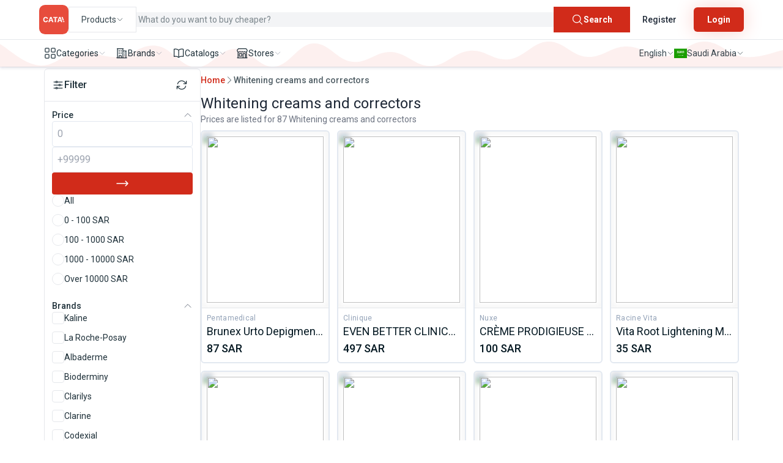

--- FILE ---
content_type: text/html; charset=UTF-8
request_url: https://www.getcata.com/sa-en/category/whitening-creams-and-correctors
body_size: 25245
content:
<!DOCTYPE html>
<html lang="en">

<head>
    <meta charset="utf-8">
    <meta name="viewport" content="width=device-width, initial-scale=1">
    <meta name="csrf-token" content="2ZktmTtdqEpiM4WvZTJpZc94BoO2pm3fT7lX9dIx">

    <title>Whitening creams and correctors in Saudi Arabia - Cata!</title>


<link rel="canonical" href="https://www.getcata.com/sa-en/category/whitening-creams-and-correctors">





<meta name="description" content="">


<link rel="alternate" href="https://www.getcata.com/sa-ar/category/whitening-creams-and-correctors" hreflang="ar-sa" />

<link rel="alternate" href="https://www.getcata.com/sa-en/category/whitening-creams-and-correctors" hreflang="en-sa" />

<link rel="alternate" href="https://www.getcata.com/sa-fr/category/whitening-creams-and-correctors" hreflang="fr-sa" />

<link rel="alternate" href="https://www.getcata.com/ma-ar/category/whitening-creams-and-correctors" hreflang="ar-ma" />

<link rel="alternate" href="https://www.getcata.com/ma-en/category/whitening-creams-and-correctors" hreflang="en-ma" />

<link rel="alternate" href="https://www.getcata.com/ma-fr/category/whitening-creams-and-correctors" hreflang="fr-ma" />

<link rel="alternate" href="https://www.getcata.com/eg-ar/category/whitening-creams-and-correctors" hreflang="ar-eg" />

<link rel="alternate" href="https://www.getcata.com/eg-en/category/whitening-creams-and-correctors" hreflang="en-eg" />

<link rel="alternate" href="https://www.getcata.com/eg-fr/category/whitening-creams-and-correctors" hreflang="fr-eg" />

<link rel="alternate" href="https://www.getcata.com/ae-ar/category/whitening-creams-and-correctors" hreflang="ar-ae" />

<link rel="alternate" href="https://www.getcata.com/ae-en/category/whitening-creams-and-correctors" hreflang="en-ae" />

<link rel="alternate" href="https://www.getcata.com/ae-fr/category/whitening-creams-and-correctors" hreflang="fr-ae" />

<link rel="alternate" href="https://www.getcata.com/kw-ar/category/whitening-creams-and-correctors" hreflang="ar-kw" />

<link rel="alternate" href="https://www.getcata.com/kw-en/category/whitening-creams-and-correctors" hreflang="en-kw" />

<link rel="alternate" href="https://www.getcata.com/kw-fr/category/whitening-creams-and-correctors" hreflang="fr-kw" />

<link rel="alternate" href="https://www.getcata.com/tn-ar/category/whitening-creams-and-correctors" hreflang="ar-tn" />

<link rel="alternate" href="https://www.getcata.com/tn-en/category/whitening-creams-and-correctors" hreflang="en-tn" />

<link rel="alternate" href="https://www.getcata.com/tn-fr/category/whitening-creams-and-correctors" hreflang="fr-tn" />

<link rel="alternate" href="https://www.getcata.com/qa-ar/category/whitening-creams-and-correctors" hreflang="ar-qa" />

<link rel="alternate" href="https://www.getcata.com/qa-en/category/whitening-creams-and-correctors" hreflang="en-qa" />

<link rel="alternate" href="https://www.getcata.com/qa-fr/category/whitening-creams-and-correctors" hreflang="fr-qa" />

<link rel="alternate" href="https://www.getcata.com/bh-ar/category/whitening-creams-and-correctors" hreflang="ar-bh" />

<link rel="alternate" href="https://www.getcata.com/bh-en/category/whitening-creams-and-correctors" hreflang="en-bh" />

<link rel="alternate" href="https://www.getcata.com/bh-fr/category/whitening-creams-and-correctors" hreflang="fr-bh" />

<link rel="alternate" href="https://www.getcata.com/om-ar/category/whitening-creams-and-correctors" hreflang="ar-om" />

<link rel="alternate" href="https://www.getcata.com/om-en/category/whitening-creams-and-correctors" hreflang="en-om" />

<link rel="alternate" href="https://www.getcata.com/om-fr/category/whitening-creams-and-correctors" hreflang="fr-om" />

<link rel="alternate" href="https://www.getcata.com/jo-ar/category/whitening-creams-and-correctors" hreflang="ar-jo" />

<link rel="alternate" href="https://www.getcata.com/jo-en/category/whitening-creams-and-correctors" hreflang="en-jo" />

<link rel="alternate" href="https://www.getcata.com/jo-fr/category/whitening-creams-and-correctors" hreflang="fr-jo" />

    <!-- Favicon -->
    <link rel="shortcut icon" href="/favicon.svg">
    <link rel="stylesheet" href="https://cdnjs.cloudflare.com/ajax/libs/flag-icon-css/6.2.0/css/flag-icons.min.css"
        integrity="sha512-uvXdJud8WaOlQFjlz9B15Yy2Au/bMAvz79F7Xa6OakCl2jvQPdHD0hb3dEqZRdSwG4/sknePXlE7GiarwA/9Wg=="
        crossorigin="anonymous" referrerpolicy="no-referrer" />

    <!-- Fonts -->
    <link rel="preconnect" href="https://fonts.googleapis.com">
    <link rel="preconnect" href="https://fonts.gstatic.com" crossorigin>
    <link
        href="https://fonts.googleapis.com/css2?family=Roboto:ital,wght@0,100;0,300;0,400;0,500;0,700;0,900;1,100;1,300;1,400;1,500;1,700;1,900&display=swap"
        rel="stylesheet">

    <!-- Global site tag (gtag.js) - Google Analytics -->
    <script async src="https://www.googletagmanager.com/gtag/js?id=G-Y21T32NTQP" type="e1baf42fc0e531e8bbb11645-text/javascript"></script>
    <script type="e1baf42fc0e531e8bbb11645-text/javascript">
        window.dataLayer = window.dataLayer || [];

        function gtag() {
            dataLayer.push(arguments);
        }
        gtag('js', new Date());

        gtag('config', 'G-Y21T32NTQP');


        (function(w, d, s, l, i) {
            w[l] = w[l] || [];
            w[l].push({
                'gtm.start': new Date().getTime(),
                event: 'gtm.js'
            });
            var f = d.getElementsByTagName(s)[0],
                j = d.createElement(s),
                dl = l != 'dataLayer' ? '&l=' + l : '';
            j.async = true;
            j.src =
                'https://www.googletagmanager.com/gtm.js?id=' + i + dl;
            f.parentNode.insertBefore(j, f);
        })(window, document, 'script', 'dataLayer', 'GTM-MVWZGKK');
    </script>

    <link rel="preload" as="style" href="https://www.getcata.com/build/assets/app-CgwlRYey.css" /><link rel="stylesheet" href="https://www.getcata.com/build/assets/app-CgwlRYey.css" data-navigate-track="reload" />    <!-- Livewire Styles --><style >[wire\:loading][wire\:loading], [wire\:loading\.delay][wire\:loading\.delay], [wire\:loading\.inline-block][wire\:loading\.inline-block], [wire\:loading\.inline][wire\:loading\.inline], [wire\:loading\.block][wire\:loading\.block], [wire\:loading\.flex][wire\:loading\.flex], [wire\:loading\.table][wire\:loading\.table], [wire\:loading\.grid][wire\:loading\.grid], [wire\:loading\.inline-flex][wire\:loading\.inline-flex] {display: none;}[wire\:loading\.delay\.none][wire\:loading\.delay\.none], [wire\:loading\.delay\.shortest][wire\:loading\.delay\.shortest], [wire\:loading\.delay\.shorter][wire\:loading\.delay\.shorter], [wire\:loading\.delay\.short][wire\:loading\.delay\.short], [wire\:loading\.delay\.default][wire\:loading\.delay\.default], [wire\:loading\.delay\.long][wire\:loading\.delay\.long], [wire\:loading\.delay\.longer][wire\:loading\.delay\.longer], [wire\:loading\.delay\.longest][wire\:loading\.delay\.longest] {display: none;}[wire\:offline][wire\:offline] {display: none;}[wire\:dirty]:not(textarea):not(input):not(select) {display: none;}:root {--livewire-progress-bar-color: #2299dd;}[x-cloak] {display: none !important;}</style>

    <style>
        [x-cloak] {
            display: none
        }
    </style>
</head>

<body class="w-screen overflow-x-hidden h-max text-dark" dir="ltr" x-data>
    <!-- Google Tag Manager (noscript) -->
    <noscript><iframe src="https://www.googletagmanager.com/ns.html?id=GTM-MVWZGKK" height="0" width="0"
            style="display:none;visibility:hidden"></iframe></noscript>

    


    <div class="flex flex-col w-full h-max">
        <div class="flex-1 min-h-[84vh] h-max">
            <header
    class="sticky top-0 z-20 bg-white shadow-[rgba(50,_50,_105,_0.15)_0px_2px_5px_0px,_rgba(0,_0,_0,_0.05)_0px_1px_1px_0px]">
    <div class="relative block w-full py-2 border-b md:hidden">
        <div class="absolute top-0 left-0 w-full h-full -z-10">
            <svg xmlns="http://www.w3.org/2000/svg" version="1.1" xmlns:xlink="http://www.w3.org/1999/xlink"
                xmlns:svgjs="http://svgjs.dev/svgjs" width="100%" height="50" preserveAspectRatio="none"
                viewBox="0 0 1440 50">
                <g mask="url(&quot;#SvgjsMask1278&quot;)" fill="none">
                    <rect width="1440" height="50" x="0" y="0" fill="rgba(255, 255, 255, 1)">
                    </rect>
                    <path
                        d="M 0,7 C 14.4,14 43.2,39.4 72,42 C 100.8,44.6 115.2,22.8 144,20 C 172.8,17.2 187.2,30 216,28 C 244.8,26 259.2,6.6 288,10 C 316.8,13.4 331.2,44 360,45 C 388.8,46 403.2,15.2 432,15 C 460.8,14.8 475.2,45.8 504,44 C 532.8,42.2 547.2,7.6 576,6 C 604.8,4.4 619.2,33.2 648,36 C 676.8,38.8 691.2,18.6 720,20 C 748.8,21.4 763.2,43.4 792,43 C 820.8,42.6 835.2,20.2 864,18 C 892.8,15.8 907.2,35 936,32 C 964.8,29 979.2,3.8 1008,3 C 1036.8,2.2 1051.2,26.4 1080,28 C 1108.8,29.6 1123.2,11.2 1152,11 C 1180.8,10.8 1195.2,28.6 1224,27 C 1252.8,25.4 1267.2,2.8 1296,3 C 1324.8,3.2 1339.2,25.2 1368,28 C 1396.8,30.8 1425.6,19.2 1440,17L1440 50L0 50z"
                        fill="rgba(251, 226, 223, 0.5)"></path>
                </g>
                <defs>
                    <mask id="SvgjsMask1278">
                        <rect width="1440" height="50" fill="#ffffff"></rect>
                    </mask>
                </defs>
            </svg>
        </div>
        <div class="flex items-center justify-between grid-cols-3 wrapper">


            <div x-data="{ open: false }" class="text-sm">
    <div class="flex items-center gap-2">

        <button x-on:click="open=true" data-collapse-toggle="mobile-menu-2" type="button"
            class="inline-flex items-center p-2 text-sm text-gray-500 rounded-lg hover:bg-gray-100 focus:outline-none focus:ring-2 focus:ring-gray-200 "
            aria-controls="mobile-menu-2" aria-expanded="false">
            <span class="sr-only">Open main menu</span>
            <svg class="w-6 h-6" fill="currentColor" viewBox="0 0 20 20" xmlns="http://www.w3.org/2000/svg">
                <path fill-rule="evenodd"
                    d="M3 5a1 1 0 011-1h12a1 1 0 110 2H4a1 1 0 01-1-1zM3 10a1 1 0 011-1h12a1 1 0 110 2H4a1 1 0 01-1-1zM3 15a1 1 0 011-1h12a1 1 0 110 2H4a1 1 0 01-1-1z"
                    clip-rule="evenodd"></path>
            </svg>
            <svg class="hidden w-6 h-6" fill="currentColor" viewBox="0 0 20 20" xmlns="http://www.w3.org/2000/svg">
                <path fill-rule="evenodd"
                    d="M4.293 4.293a1 1 0 011.414 0L10 8.586l4.293-4.293a1 1 0 111.414 1.414L11.414 10l4.293 4.293a1 1 0 01-1.414 1.414L10 11.414l-4.293 4.293a1 1 0 01-1.414-1.414L8.586 10 4.293 5.707a1 1 0 010-1.414z"
                    clip-rule="evenodd"></path>
            </svg>
        </button>
        <a href="https://www.getcata.com/sa-en"
            class="text-lg focus:ring-4 transition-all rounded-[20%] focus:ring-primary-300 uppercase font-[1000] text-primary-600 md:text-2xl ">
            <svg class="w-10 h-10" viewBox="0 0 512 512" fill="none" xmlns="http://www.w3.org/2000/svg">
                <rect width="512" height="512" ry="20%" fill="#E74C3C" />
                <path
                    d="M153.378 242.284H133.8C133.443 239.753 132.712 237.504 131.61 235.538C130.507 233.542 129.092 231.845 127.364 230.445C125.635 229.045 123.639 227.973 121.374 227.228C119.139 226.484 116.711 226.111 114.088 226.111C109.351 226.111 105.223 227.288 101.707 229.641C98.191 231.964 95.4645 235.359 93.5276 239.827C91.5907 244.265 90.6222 249.656 90.6222 256C90.6222 262.523 91.5907 268.003 93.5276 272.441C95.4943 276.879 98.2357 280.23 101.752 282.493C105.268 284.757 109.336 285.889 113.954 285.889C116.547 285.889 118.946 285.546 121.151 284.861C123.386 284.176 125.367 283.178 127.095 281.868C128.824 280.528 130.254 278.904 131.386 276.998C132.549 275.092 133.353 272.918 133.8 270.475L153.378 270.565C152.871 274.764 151.605 278.815 149.578 282.717C147.582 286.589 144.885 290.059 141.488 293.126C138.121 296.164 134.098 298.577 129.42 300.364C124.771 302.121 119.512 303 113.642 303C105.477 303 98.1761 301.153 91.7397 297.46C85.333 293.767 80.2673 288.42 76.5425 281.421C72.8475 274.422 71 265.948 71 256C71 246.022 72.8773 237.534 76.6319 230.534C80.3865 223.535 85.482 218.203 91.9185 214.54C98.3549 210.847 105.596 209 113.642 209C118.946 209 123.862 209.745 128.392 211.234C132.951 212.723 136.989 214.897 140.505 217.757C144.021 220.586 146.882 224.056 149.087 228.166C151.322 232.277 152.752 236.983 153.378 242.284Z"
                    fill="white" />
                <path
                    d="M181.314 301.749H160.574L192.175 210.251H217.116L248.673 301.749H227.933L205.003 231.16H204.288L181.314 301.749ZM180.017 265.784H229.006V280.885H180.017V265.784Z"
                    fill="white" />
                <path d="M245.019 226.201V210.251H320.2V226.201H292.175V301.749H273.044V226.201H245.019Z"
                    fill="white" />
                <path
                    d="M337.174 301.749H316.435L348.036 210.251H372.977L404.534 301.749H383.794L360.864 231.16H360.149L337.174 301.749ZM335.878 265.784H384.867V280.885H335.878V265.784Z"
                    fill="white" />
                <path d="M412.815 274.903L389.872 210.216H410.588L429.985 268.38L412.815 274.903Z" fill="white" />
                <path
                    d="M429.285 300.937C426.339 300.937 423.809 299.898 421.696 297.822C419.612 295.716 418.57 293.195 418.57 290.259C418.57 287.352 419.612 284.86 421.696 282.784C423.809 280.708 426.339 279.669 429.285 279.669C432.143 279.669 434.643 280.708 436.786 282.784C438.929 284.86 440 287.352 440 290.259C440 292.216 439.494 294.011 438.482 295.642C437.5 297.244 436.205 298.534 434.598 299.513C432.991 300.462 431.22 300.937 429.285 300.937Z"
                    fill="white" />
            </svg>
        </a>
    </div>

    <div x-show="open" x-cloak x-on:click="open=false" x-transition:enter="transition-all ease-in-out"
        x-transition:leave="transition-all ease-in-out" x-transition:enter-start="opacity-0"
        x-transition:leave-end="opacity-0" x-transition:leave-start="opacity-100" x-transition:enter-end="opacity-100"
        class="fixed top-0 left-0 z-20 w-full h-full bg-dark/20"></div>

    <aside x-show="open" x-cloak x-transition:enter="transition-all ease-in-out"
        x-transition:leave="transition-all ease-in-out"
        x-transition:enter-start="ltr:-translate-x-full rtl:translate-x-full"
        x-transition:leave-end="ltr:-translate-x-full rtl:translate-x-full" x-transition:leave-start="translate-x-0"
        x-transition:enter-end="translate-x-0"
        class="fixed top-0 z-20 flex flex-col h-full font-medium bg-white divide-y rtl:right-0 ltr:left-0 w-60 text-dark/80">
        <div class="flex items-center gap-2 p-2">
            <svg x-on:click="open=false" xmlns="http://www.w3.org/2000/svg" viewBox="0 0 24 24" fill="currentColor"
                class="w-6 h-6">
                <path fill-rule="evenodd"
                    d="M20.25 12a.75.75 0 01-.75.75H6.31l5.47 5.47a.75.75 0 11-1.06 1.06l-6.75-6.75a.75.75 0 010-1.06l6.75-6.75a.75.75 0 111.06 1.06l-5.47 5.47H19.5a.75.75 0 01.75.75z"
                    clip-rule="evenodd" />
            </svg>
            <a href="https://www.getcata.com/sa-en"
                class="uppercase font-[1000] text-primary-600 text-xl focus:ring-4 transition-all rounded-[20%] focus:ring-primary-300">
                <svg class="w-10 h-10" viewBox="0 0 512 512" fill="none" xmlns="http://www.w3.org/2000/svg">
                    <rect width="512" height="512" ry="20%" fill="#E74C3C" />
                    <path
                        d="M153.378 242.284H133.8C133.443 239.753 132.712 237.504 131.61 235.538C130.507 233.542 129.092 231.845 127.364 230.445C125.635 229.045 123.639 227.973 121.374 227.228C119.139 226.484 116.711 226.111 114.088 226.111C109.351 226.111 105.223 227.288 101.707 229.641C98.191 231.964 95.4645 235.359 93.5276 239.827C91.5907 244.265 90.6222 249.656 90.6222 256C90.6222 262.523 91.5907 268.003 93.5276 272.441C95.4943 276.879 98.2357 280.23 101.752 282.493C105.268 284.757 109.336 285.889 113.954 285.889C116.547 285.889 118.946 285.546 121.151 284.861C123.386 284.176 125.367 283.178 127.095 281.868C128.824 280.528 130.254 278.904 131.386 276.998C132.549 275.092 133.353 272.918 133.8 270.475L153.378 270.565C152.871 274.764 151.605 278.815 149.578 282.717C147.582 286.589 144.885 290.059 141.488 293.126C138.121 296.164 134.098 298.577 129.42 300.364C124.771 302.121 119.512 303 113.642 303C105.477 303 98.1761 301.153 91.7397 297.46C85.333 293.767 80.2673 288.42 76.5425 281.421C72.8475 274.422 71 265.948 71 256C71 246.022 72.8773 237.534 76.6319 230.534C80.3865 223.535 85.482 218.203 91.9185 214.54C98.3549 210.847 105.596 209 113.642 209C118.946 209 123.862 209.745 128.392 211.234C132.951 212.723 136.989 214.897 140.505 217.757C144.021 220.586 146.882 224.056 149.087 228.166C151.322 232.277 152.752 236.983 153.378 242.284Z"
                        fill="white" />
                    <path
                        d="M181.314 301.749H160.574L192.175 210.251H217.116L248.673 301.749H227.933L205.003 231.16H204.288L181.314 301.749ZM180.017 265.784H229.006V280.885H180.017V265.784Z"
                        fill="white" />
                    <path d="M245.019 226.201V210.251H320.2V226.201H292.175V301.749H273.044V226.201H245.019Z"
                        fill="white" />
                    <path
                        d="M337.174 301.749H316.435L348.036 210.251H372.977L404.534 301.749H383.794L360.864 231.16H360.149L337.174 301.749ZM335.878 265.784H384.867V280.885H335.878V265.784Z"
                        fill="white" />
                    <path d="M412.815 274.903L389.872 210.216H410.588L429.985 268.38L412.815 274.903Z" fill="white" />
                    <path
                        d="M429.285 300.937C426.339 300.937 423.809 299.898 421.696 297.822C419.612 295.716 418.57 293.195 418.57 290.259C418.57 287.352 419.612 284.86 421.696 282.784C423.809 280.708 426.339 279.669 429.285 279.669C432.143 279.669 434.643 280.708 436.786 282.784C438.929 284.86 440 287.352 440 290.259C440 292.216 439.494 294.011 438.482 295.642C437.5 297.244 436.205 298.534 434.598 299.513C432.991 300.462 431.22 300.937 429.285 300.937Z"
                        fill="white" />
                </svg>
            </a>
        </div>

                    <div class="grid p-3 text-center">
                <a href="https://www.getcata.com/en/auth/login?country=sa" class="btn">
                    Login                </a>
                <span class="py-2 text-gray-500">or</span>
                <a href="https://www.getcata.com/en/auth/register?country=sa" class="btn-2">
                    Register                </a>
            </div>
        
        <div class="flex flex-col p-2 overflow-y-auto max-h-max">
            
                            <div x-data="{ open: false }" class="flex flex-col ">
    <div x-on:click="open=!open" :class="{ '!bg-gray-100': open }"
        class="flex items-center justify-between gap-2 p-2 transition-all rounded-md cursor-pointer hover:bg-gray-100 active:bg-gray-200">
        <div class="flex items-center gap-2">
            <svg xmlns="http://www.w3.org/2000/svg" fill="currentColor" class="w-5 h-5" viewBox="0 0 16 16">
                <path
                    d="M1 2.5A1.5 1.5 0 0 1 2.5 1h3A1.5 1.5 0 0 1 7 2.5v3A1.5 1.5 0 0 1 5.5 7h-3A1.5 1.5 0 0 1 1 5.5v-3zm8 0A1.5 1.5 0 0 1 10.5 1h3A1.5 1.5 0 0 1 15 2.5v3A1.5 1.5 0 0 1 13.5 7h-3A1.5 1.5 0 0 1 9 5.5v-3zm-8 8A1.5 1.5 0 0 1 2.5 9h3A1.5 1.5 0 0 1 7 10.5v3A1.5 1.5 0 0 1 5.5 15h-3A1.5 1.5 0 0 1 1 13.5v-3zm8 0A1.5 1.5 0 0 1 10.5 9h3a1.5 1.5 0 0 1 1.5 1.5v3a1.5 1.5 0 0 1-1.5 1.5h-3A1.5 1.5 0 0 1 9 13.5v-3z" />
            </svg>
            Categories        </div>
        <svg :class="{ '!rotate-180': open }" xmlns="http://www.w3.org/2000/svg" fill="none" viewBox="0 0 24 24"
            stroke-width="1.5" stroke="currentColor" class="w-4 h-4 text-gray-400 duration-300">
            <path stroke-linecap="round" stroke-linejoin="round" d="M19.5 8.25l-7.5 7.5-7.5-7.5" />
        </svg>
    </div>
    <div x-show="open" x-cloak x-on:click="open=false" x-transition:enter="transition-all ease-in-out"
        x-transition:leave="transition-all ease-in-out" x-transition:enter-start="opacity-0"
        x-transition:leave-end="opacity-0" x-transition:leave-start="opacity-100" x-transition:enter-end="opacity-100"
        class="fixed top-0 left-0 z-20 w-full h-full bg-dark/20">
    </div>

    <div x-show="open" x-cloak @click.outside="open=false" x-transition:enter="transition-all ease-in-out"
        x-transition:leave="transition-all ease-in-out" x-transition:enter-start="translate-y-full"
        x-transition:leave-end="translate-y-full" x-transition:leave-start="translate-y-0 "
        x-transition:enter-end="translate-y-0 "
        class="fixed pb-10 bottom-0 z-50 flex flex-col py-2 tracking-wider bg-white border border-gray-100 rounded-t-xl shadow-[0_8px_30px_rgb(0,0,0,0.12)] w-full  left-0">
        <div x-on:click="open=false" class="flex items-center p-2 place-content-center">
            <div class="py-1 bg-gray-200 rounded-full px-7"></div>
        </div>
        <div class="flex flex-col overflow-y-auto max-h-[30rem]">
                            <a href="https://www.getcata.com/sa-en/category/motherboards"
                    class="p-2 transition-all rounded-md hover:bg-gray-100 active:bg-gray-200">
                    Motherboards
                </a>
                            <a href="https://www.getcata.com/sa-en/category/graphics-cards"
                    class="p-2 transition-all rounded-md hover:bg-gray-100 active:bg-gray-200">
                    Graphics cards
                </a>
                            <a href="https://www.getcata.com/sa-en/category/perfumes"
                    class="p-2 transition-all rounded-md hover:bg-gray-100 active:bg-gray-200">
                    Perfumes
                </a>
                            <a href="https://www.getcata.com/sa-en/category/computer-cases"
                    class="p-2 transition-all rounded-md hover:bg-gray-100 active:bg-gray-200">
                    Computer Cases
                </a>
                            <a href="https://www.getcata.com/sa-en/category/hair-dyes"
                    class="p-2 transition-all rounded-md hover:bg-gray-100 active:bg-gray-200">
                    Hair Dyes
                </a>
                            <a href="https://www.getcata.com/sa-en/category/laptops-and-desktops-accessories"
                    class="p-2 transition-all rounded-md hover:bg-gray-100 active:bg-gray-200">
                    Laptops and desktops accessories 
                </a>
                            <a href="https://www.getcata.com/sa-en/category/clothing"
                    class="p-2 transition-all rounded-md hover:bg-gray-100 active:bg-gray-200">
                    Clothing
                </a>
                            <a href="https://www.getcata.com/sa-en/category/hydrating-sprays-mists-and-creams"
                    class="p-2 transition-all rounded-md hover:bg-gray-100 active:bg-gray-200">
                    Hydrating sprays, mists and creams
                </a>
                            <a href="https://www.getcata.com/sa-en/category/ram"
                    class="p-2 transition-all rounded-md hover:bg-gray-100 active:bg-gray-200">
                    RAM
                </a>
                            <a href="https://www.getcata.com/sa-en/category/cooktops-cooking-plates"
                    class="p-2 transition-all rounded-md hover:bg-gray-100 active:bg-gray-200">
                    Cooktops &amp; Cooking plates
                </a>
                            <a href="https://www.getcata.com/sa-en/category/inverters"
                    class="p-2 transition-all rounded-md hover:bg-gray-100 active:bg-gray-200">
                    Inverters
                </a>
                            <a href="https://www.getcata.com/sa-en/category/hair-trimmers"
                    class="p-2 transition-all rounded-md hover:bg-gray-100 active:bg-gray-200">
                    Hair Trimmers
                </a>
                            <a href="https://www.getcata.com/sa-en/category/baby-bottles"
                    class="p-2 transition-all rounded-md hover:bg-gray-100 active:bg-gray-200">
                    Baby bottles
                </a>
                            <a href="https://www.getcata.com/sa-en/category/cleansers-and-exfoliators"
                    class="p-2 transition-all rounded-md hover:bg-gray-100 active:bg-gray-200">
                    Cleansers and exfoliators
                </a>
                            <a href="https://www.getcata.com/sa-en/category/body-care"
                    class="p-2 transition-all rounded-md hover:bg-gray-100 active:bg-gray-200">
                    Body care
                </a>
                            <a href="https://www.getcata.com/sa-en/category/power-supplies"
                    class="p-2 transition-all rounded-md hover:bg-gray-100 active:bg-gray-200">
                    Power supplies
                </a>
                            <a href="https://www.getcata.com/sa-en/category/figurines"
                    class="p-2 transition-all rounded-md hover:bg-gray-100 active:bg-gray-200">
                    Figurines
                </a>
                            <a href="https://www.getcata.com/sa-en/category/whitening-creams-and-correctors"
                    class="p-2 transition-all rounded-md hover:bg-gray-100 active:bg-gray-200">
                    Whitening creams and correctors
                </a>
                            <a href="https://www.getcata.com/sa-en/category/vacuum-cleaners"
                    class="p-2 transition-all rounded-md hover:bg-gray-100 active:bg-gray-200">
                    Vacuum cleaners
                </a>
                            <a href="https://www.getcata.com/sa-en/category/mousepads"
                    class="p-2 transition-all rounded-md hover:bg-gray-100 active:bg-gray-200">
                    Mousepads
                </a>
                            <a href="https://www.getcata.com/sa-en/category/herbal-supplements"
                    class="p-2 transition-all rounded-md hover:bg-gray-100 active:bg-gray-200">
                    Herbal supplements
                </a>
                            <a href="https://www.getcata.com/sa-en/category/processors"
                    class="p-2 transition-all rounded-md hover:bg-gray-100 active:bg-gray-200">
                    Processors
                </a>
                            <a href="https://www.getcata.com/sa-en/category/kitchen-ranges"
                    class="p-2 transition-all rounded-md hover:bg-gray-100 active:bg-gray-200">
                    Kitchen Ranges
                </a>
                            <a href="https://www.getcata.com/sa-en/category/sneakers"
                    class="p-2 transition-all rounded-md hover:bg-gray-100 active:bg-gray-200">
                    Sneakers
                </a>
                            <a href="https://www.getcata.com/sa-en/category/sunscreen"
                    class="p-2 transition-all rounded-md hover:bg-gray-100 active:bg-gray-200">
                    Sunscreen
                </a>
                            <a href="https://www.getcata.com/sa-en/category/pacifiers"
                    class="p-2 transition-all rounded-md hover:bg-gray-100 active:bg-gray-200">
                    Pacifiers
                </a>
                            <a href="https://www.getcata.com/sa-en/category/beauty-personal-care"
                    class="p-2 transition-all rounded-md hover:bg-gray-100 active:bg-gray-200">
                    Beauty &amp; Personal Care
                </a>
                            <a href="https://www.getcata.com/sa-en/category/keyboard-mouse-combos"
                    class="p-2 transition-all rounded-md hover:bg-gray-100 active:bg-gray-200">
                    Keyboard &amp; mouse combos
                </a>
                            <a href="https://www.getcata.com/sa-en/category/pc-bags"
                    class="p-2 transition-all rounded-md hover:bg-gray-100 active:bg-gray-200">
                    PC bags
                </a>
                            <a href="https://www.getcata.com/sa-en/category/eye-creams"
                    class="p-2 transition-all rounded-md hover:bg-gray-100 active:bg-gray-200">
                    Eye creams
                </a>
                    </div>
    </div>
</div>
                <div x-data="{ open: false }" class="flex flex-col ">
    <div x-on:click="open=!open" :class="{ '!bg-gray-100': open }"
        class="flex items-center justify-between gap-2 p-2 transition-all rounded-md cursor-pointer hover:bg-gray-100 active:bg-gray-200">
        <div class="flex items-center gap-2">
            <svg xmlns="http://www.w3.org/2000/svg" viewBox="0 0 24 24" fill="currentColor" class="w-5 h-5">
                <path fill-rule="evenodd"
                    d="M3 2.25a.75.75 0 000 1.5v16.5h-.75a.75.75 0 000 1.5H15v-18a.75.75 0 000-1.5H3zM6.75 19.5v-2.25a.75.75 0 01.75-.75h3a.75.75 0 01.75.75v2.25a.75.75 0 01-.75.75h-3a.75.75 0 01-.75-.75zM6 6.75A.75.75 0 016.75 6h.75a.75.75 0 010 1.5h-.75A.75.75 0 016 6.75zM6.75 9a.75.75 0 000 1.5h.75a.75.75 0 000-1.5h-.75zM6 12.75a.75.75 0 01.75-.75h.75a.75.75 0 010 1.5h-.75a.75.75 0 01-.75-.75zM10.5 6a.75.75 0 000 1.5h.75a.75.75 0 000-1.5h-.75zm-.75 3.75A.75.75 0 0110.5 9h.75a.75.75 0 010 1.5h-.75a.75.75 0 01-.75-.75zM10.5 12a.75.75 0 000 1.5h.75a.75.75 0 000-1.5h-.75zM16.5 6.75v15h5.25a.75.75 0 000-1.5H21v-12a.75.75 0 000-1.5h-4.5zm1.5 4.5a.75.75 0 01.75-.75h.008a.75.75 0 01.75.75v.008a.75.75 0 01-.75.75h-.008a.75.75 0 01-.75-.75v-.008zm.75 2.25a.75.75 0 00-.75.75v.008c0 .414.336.75.75.75h.008a.75.75 0 00.75-.75v-.008a.75.75 0 00-.75-.75h-.008zM18 17.25a.75.75 0 01.75-.75h.008a.75.75 0 01.75.75v.008a.75.75 0 01-.75.75h-.008a.75.75 0 01-.75-.75v-.008z"
                    clip-rule="evenodd" />
            </svg>

            Brands        </div>
        <svg :class="{ '!rotate-180': open }" xmlns="http://www.w3.org/2000/svg" fill="none" viewBox="0 0 24 24"
            stroke-width="1.5" stroke="currentColor" class="w-4 h-4 text-gray-400 duration-300">
            <path stroke-linecap="round" stroke-linejoin="round" d="M19.5 8.25l-7.5 7.5-7.5-7.5" />
        </svg>
    </div>
    <div x-show="open" x-cloak x-on:click="open=false" x-transition:enter="transition-all ease-in-out"
        x-transition:leave="transition-all ease-in-out" x-transition:enter-start="opacity-0"
        x-transition:leave-end="opacity-0" x-transition:leave-start="opacity-100" x-transition:enter-end="opacity-100"
        class="fixed top-0 left-0 z-20 w-full h-full bg-dark/20">
    </div>

    <div x-show="open" x-cloak @click.outside="open=false" x-transition:enter="transition-all ease-in-out"
        x-transition:leave="transition-all ease-in-out" x-transition:enter-start="translate-y-full"
        x-transition:leave-end="translate-y-full" x-transition:leave-start="translate-y-0 "
        x-transition:enter-end="translate-y-0 "
        class="fixed pb-10 bottom-0 z-50 flex flex-col py-2 tracking-wider bg-white border border-gray-100 rounded-t-xl shadow-[0_8px_30px_rgb(0,0,0,0.12)] w-full  left-0">
        <div x-on:click="open=false" class="flex items-center p-2 place-content-center">
            <div class="py-1 bg-gray-200 rounded-full px-7"></div>
        </div>
        <div class="flex flex-col overflow-y-auto max-h-[30rem]">
                            <a href="https://www.getcata.com/sa-en/brand/samsung"
                    class="p-2 transition-all rounded-md hover:bg-gray-100 active:bg-gray-200">
                    Samsung
                </a>
                            <a href="https://www.getcata.com/sa-en/brand/hp"
                    class="p-2 transition-all rounded-md hover:bg-gray-100 active:bg-gray-200">
                    HP
                </a>
                            <a href="https://www.getcata.com/sa-en/brand/asus"
                    class="p-2 transition-all rounded-md hover:bg-gray-100 active:bg-gray-200">
                    Asus
                </a>
                            <a href="https://www.getcata.com/sa-en/brand/apple"
                    class="p-2 transition-all rounded-md hover:bg-gray-100 active:bg-gray-200">
                    Apple
                </a>
                            <a href="https://www.getcata.com/sa-en/brand/msi"
                    class="p-2 transition-all rounded-md hover:bg-gray-100 active:bg-gray-200">
                    MSI
                </a>
                            <a href="https://www.getcata.com/sa-en/brand/corsair"
                    class="p-2 transition-all rounded-md hover:bg-gray-100 active:bg-gray-200">
                    Corsair
                </a>
                            <a href="https://www.getcata.com/sa-en/brand/taurus"
                    class="p-2 transition-all rounded-md hover:bg-gray-100 active:bg-gray-200">
                    Taurus
                </a>
                            <a href="https://www.getcata.com/sa-en/brand/bosch"
                    class="p-2 transition-all rounded-md hover:bg-gray-100 active:bg-gray-200">
                    Bosch
                </a>
                            <a href="https://www.getcata.com/sa-en/brand/whirlpool"
                    class="p-2 transition-all rounded-md hover:bg-gray-100 active:bg-gray-200">
                    Whirlpool
                </a>
                            <a href="https://www.getcata.com/sa-en/brand/razer"
                    class="p-2 transition-all rounded-md hover:bg-gray-100 active:bg-gray-200">
                    Razer
                </a>
                            <a href="https://www.getcata.com/sa-en/brand/lenovo"
                    class="p-2 transition-all rounded-md hover:bg-gray-100 active:bg-gray-200">
                    Lenovo
                </a>
                            <a href="https://www.getcata.com/sa-en/brand/logitech"
                    class="p-2 transition-all rounded-md hover:bg-gray-100 active:bg-gray-200">
                    Logitech
                </a>
                            <a href="https://www.getcata.com/sa-en/brand/epson"
                    class="p-2 transition-all rounded-md hover:bg-gray-100 active:bg-gray-200">
                    Epson
                </a>
                            <a href="https://www.getcata.com/sa-en/brand/cooler-master"
                    class="p-2 transition-all rounded-md hover:bg-gray-100 active:bg-gray-200">
                    Cooler Master
                </a>
                            <a href="https://www.getcata.com/sa-en/brand/dell"
                    class="p-2 transition-all rounded-md hover:bg-gray-100 active:bg-gray-200">
                    Dell
                </a>
                            <a href="https://www.getcata.com/sa-en/brand/adidas"
                    class="p-2 transition-all rounded-md hover:bg-gray-100 active:bg-gray-200">
                    Adidas
                </a>
                            <a href="https://www.getcata.com/sa-en/brand/siera"
                    class="p-2 transition-all rounded-md hover:bg-gray-100 active:bg-gray-200">
                    SIERA
                </a>
                            <a href="https://www.getcata.com/sa-en/brand/gorilla-wear"
                    class="p-2 transition-all rounded-md hover:bg-gray-100 active:bg-gray-200">
                    Gorilla Wear
                </a>
                            <a href="https://www.getcata.com/sa-en/brand/tefal"
                    class="p-2 transition-all rounded-md hover:bg-gray-100 active:bg-gray-200">
                    TEFAL
                </a>
                            <a href="https://www.getcata.com/sa-en/brand/arthur-martin"
                    class="p-2 transition-all rounded-md hover:bg-gray-100 active:bg-gray-200">
                    Arthur Martin
                </a>
                            <a href="https://www.getcata.com/sa-en/brand/canon"
                    class="p-2 transition-all rounded-md hover:bg-gray-100 active:bg-gray-200">
                    Canon
                </a>
                            <a href="https://www.getcata.com/sa-en/brand/franke"
                    class="p-2 transition-all rounded-md hover:bg-gray-100 active:bg-gray-200">
                    Franke
                </a>
                            <a href="https://www.getcata.com/sa-en/brand/sencor"
                    class="p-2 transition-all rounded-md hover:bg-gray-100 active:bg-gray-200">
                    SENCOR
                </a>
                            <a href="https://www.getcata.com/sa-en/brand/aeg"
                    class="p-2 transition-all rounded-md hover:bg-gray-100 active:bg-gray-200">
                    AEG
                </a>
                            <a href="https://www.getcata.com/sa-en/brand/lg"
                    class="p-2 transition-all rounded-md hover:bg-gray-100 active:bg-gray-200">
                    LG
                </a>
                            <a href="https://www.getcata.com/sa-en/brand/candy"
                    class="p-2 transition-all rounded-md hover:bg-gray-100 active:bg-gray-200">
                    Candy
                </a>
                            <a href="https://www.getcata.com/sa-en/brand/gigabyte"
                    class="p-2 transition-all rounded-md hover:bg-gray-100 active:bg-gray-200">
                    Gigabyte
                </a>
                            <a href="https://www.getcata.com/sa-en/brand/funko"
                    class="p-2 transition-all rounded-md hover:bg-gray-100 active:bg-gray-200">
                    Funko
                </a>
                            <a href="https://www.getcata.com/sa-en/brand/xiaomi"
                    class="p-2 transition-all rounded-md hover:bg-gray-100 active:bg-gray-200">
                    Xiaomi
                </a>
                            <a href="https://www.getcata.com/sa-en/brand/apc"
                    class="p-2 transition-all rounded-md hover:bg-gray-100 active:bg-gray-200">
                    APC
                </a>
                    </div>
    </div>
</div>
            
            <div x-data="{ open: false }" class="flex flex-col ">
    <div x-on:click="open=!open" :class="{ '!bg-gray-100': open }"
        class="flex items-center justify-between gap-2 p-2 transition-all rounded-md cursor-pointer hover:bg-gray-100 active:bg-gray-200">
        <div class="flex items-center gap-2">
                            <svg xmlns="http://www.w3.org/2000/svg" viewBox="0 0 24 24" fill="currentColor" class="w-5 h-5">
                    <path
                        d="M11.25 4.533A9.707 9.707 0 006 3a9.735 9.735 0 00-3.25.555.75.75 0 00-.5.707v14.25a.75.75 0 001 .707A8.237 8.237 0 016 18.75c1.995 0 3.823.707 5.25 1.886V4.533zM12.75 20.636A8.214 8.214 0 0118 18.75c.966 0 1.89.166 2.75.47a.75.75 0 001-.708V4.262a.75.75 0 00-.5-.707A9.735 9.735 0 0018 3a9.707 9.707 0 00-5.25 1.533v16.103z" />
                </svg>
                Catalogs
                    </div>
        <svg :class="{ '!rotate-180': open }" xmlns="http://www.w3.org/2000/svg" fill="none" viewBox="0 0 24 24"
            stroke-width="1.5" stroke="currentColor" class="w-4 h-4 text-gray-400 duration-300">
            <path stroke-linecap="round" stroke-linejoin="round" d="M19.5 8.25l-7.5 7.5-7.5-7.5" />
        </svg>
    </div>
    <div x-show="open" x-cloak x-on:click="open=false" x-transition:enter="transition-all ease-in-out"
        x-transition:leave="transition-all ease-in-out" x-transition:enter-start="opacity-0"
        x-transition:leave-end="opacity-0" x-transition:leave-start="opacity-100" x-transition:enter-end="opacity-100"
        class="fixed top-0 left-0 z-20 w-full h-full bg-dark/20">
    </div>

    <div x-show="open" x-cloak @click.outside="open=false" x-transition:enter="transition-all ease-in-out"
        x-transition:leave="transition-all ease-in-out" x-transition:enter-start="translate-y-full"
        x-transition:leave-end="translate-y-full" x-transition:leave-start="translate-y-0 "
        x-transition:enter-end="translate-y-0 "
        class="fixed pb-10 bottom-0 z-50 flex flex-col py-2 tracking-wider bg-white border border-gray-100 rounded-t-xl shadow-[0_8px_30px_rgb(0,0,0,0.12)] w-full  left-0">
        <div x-on:click="open=false" class="flex items-center p-2 place-content-center">
            <div class="py-1 bg-gray-200 rounded-full px-7"></div>
        </div>
        <div class="flex flex-col overflow-y-auto max-h-[30rem]">
                            <a href="https://www.getcata.com/sa-en/category/ramadan"
                    class="p-2 transition-all rounded-md hover:bg-gray-100 active:bg-gray-200">
                    Ramadan
                </a>
                            <a href="https://www.getcata.com/sa-en/category/supermarkets"
                    class="p-2 transition-all rounded-md hover:bg-gray-100 active:bg-gray-200">
                    Supermarkets
                </a>
                            <a href="https://www.getcata.com/sa-en/category/home-diy"
                    class="p-2 transition-all rounded-md hover:bg-gray-100 active:bg-gray-200">
                    Home &amp; DIY
                </a>
                            <a href="https://www.getcata.com/sa-en/category/fashion"
                    class="p-2 transition-all rounded-md hover:bg-gray-100 active:bg-gray-200">
                    Fashion
                </a>
                            <a href="https://www.getcata.com/sa-en/category/home-appliances"
                    class="p-2 transition-all rounded-md hover:bg-gray-100 active:bg-gray-200">
                    Home Appliances
                </a>
                            <a href="https://www.getcata.com/sa-en/category/beauty"
                    class="p-2 transition-all rounded-md hover:bg-gray-100 active:bg-gray-200">
                    Beauty
                </a>
                            <a href="https://www.getcata.com/sa-en/category/sport"
                    class="p-2 transition-all rounded-md hover:bg-gray-100 active:bg-gray-200">
                    Sport
                </a>
                            <a href="https://www.getcata.com/sa-en/category/toys-kids"
                    class="p-2 transition-all rounded-md hover:bg-gray-100 active:bg-gray-200">
                    Toys &amp; Kids
                </a>
                            <a href="https://www.getcata.com/sa-en/category/cars"
                    class="p-2 transition-all rounded-md hover:bg-gray-100 active:bg-gray-200">
                    Cars
                </a>
                            <a href="https://www.getcata.com/sa-en/category/restaurants"
                    class="p-2 transition-all rounded-md hover:bg-gray-100 active:bg-gray-200">
                    Restaurants
                </a>
                            <a href="https://www.getcata.com/sa-en/category/banks"
                    class="p-2 transition-all rounded-md hover:bg-gray-100 active:bg-gray-200">
                    Banks
                </a>
                            <a href="https://www.getcata.com/sa-en/category/hypermarkets"
                    class="p-2 transition-all rounded-md hover:bg-gray-100 active:bg-gray-200">
                    Hypermarkets
                </a>
                            <a href="https://www.getcata.com/sa-en/category/national-day"
                    class="p-2 transition-all rounded-md hover:bg-gray-100 active:bg-gray-200">
                    National Day 93
                </a>
                            <a href="https://www.getcata.com/sa-en/category/eidal-adha"
                    class="p-2 transition-all rounded-md hover:bg-gray-100 active:bg-gray-200">
                    Eid al-Adha
                </a>
                    </div>
    </div>
</div>
            <div x-data="{ open: false }" class="flex flex-col ">
    <div x-on:click="open=!open" :class="{ '!bg-gray-100': open }"
        class="flex items-center justify-between gap-2 p-2 transition-all rounded-md cursor-pointer hover:bg-gray-100 active:bg-gray-200">
        <div class="flex items-center gap-2">
            <svg xmlns="http://www.w3.org/2000/svg" viewBox="0 0 24 24" fill="currentColor" class="w-5 h-5">
                <path
                    d="M5.223 2.25c-.497 0-.974.198-1.325.55l-1.3 1.298A3.75 3.75 0 007.5 9.75c.627.47 1.406.75 2.25.75.844 0 1.624-.28 2.25-.75.626.47 1.406.75 2.25.75.844 0 1.623-.28 2.25-.75a3.75 3.75 0 004.902-5.652l-1.3-1.299a1.875 1.875 0 00-1.325-.549H5.223z" />
                <path fill-rule="evenodd"
                    d="M3 20.25v-8.755c1.42.674 3.08.673 4.5 0A5.234 5.234 0 009.75 12c.804 0 1.568-.182 2.25-.506a5.234 5.234 0 002.25.506c.804 0 1.567-.182 2.25-.506 1.42.674 3.08.675 4.5.001v8.755h.75a.75.75 0 010 1.5H2.25a.75.75 0 010-1.5H3zm3-6a.75.75 0 01.75-.75h3a.75.75 0 01.75.75v3a.75.75 0 01-.75.75h-3a.75.75 0 01-.75-.75v-3zm8.25-.75a.75.75 0 00-.75.75v5.25c0 .414.336.75.75.75h3a.75.75 0 00.75-.75v-5.25a.75.75 0 00-.75-.75h-3z"
                    clip-rule="evenodd" />
            </svg>
            Stores
        </div>
        <svg :class="{ '!rotate-180': open }" xmlns="http://www.w3.org/2000/svg" fill="none" viewBox="0 0 24 24"
            stroke-width="1.5" stroke="currentColor" class="w-4 h-4 text-gray-400 duration-300">
            <path stroke-linecap="round" stroke-linejoin="round" d="M19.5 8.25l-7.5 7.5-7.5-7.5" />
        </svg>
    </div>
    <div x-show="open" x-cloak x-on:click="open=false" x-transition:enter="transition-all ease-in-out"
        x-transition:leave="transition-all ease-in-out" x-transition:enter-start="opacity-0"
        x-transition:leave-end="opacity-0" x-transition:leave-start="opacity-100" x-transition:enter-end="opacity-100"
        class="fixed top-0 left-0 z-20 w-full h-full bg-dark/20">
    </div>

    <div x-show="open" x-cloak @click.outside="open=false" x-transition:enter="transition-all ease-in-out"
        x-transition:leave="transition-all ease-in-out" x-transition:enter-start="translate-y-full"
        x-transition:leave-end="translate-y-full" x-transition:leave-start="translate-y-0 "
        x-transition:enter-end="translate-y-0 "
        class="fixed pb-10 bottom-0 z-50 flex flex-col py-2 tracking-wider bg-white border border-gray-100 rounded-t-xl shadow-[0_8px_30px_rgb(0,0,0,0.12)] w-full  left-0">
        <div x-on:click="open=false" class="flex items-center p-2 place-content-center">
            <div class="py-1 bg-gray-200 rounded-full px-7"></div>
        </div>
        <div class="flex flex-col overflow-y-auto max-h-[30rem]">
                            <a href="https://www.getcata.com/sa-en/catalogs/manuelsupermarket"
                    class="p-2 transition-all rounded-md hover:bg-gray-100 active:bg-gray-200">
                    Manuel Supermarket
                </a>
                            <a href="https://www.getcata.com/sa-en/catalogs/luluhypermarket"
                    class="p-2 transition-all rounded-md hover:bg-gray-100 active:bg-gray-200">
                    LuLu Hypermarket
                </a>
                            <a href="https://www.getcata.com/sa-en/catalogs/othaimmarkets"
                    class="p-2 transition-all rounded-md hover:bg-gray-100 active:bg-gray-200">
                    Othaim Markets
                </a>
                            <a href="https://www.getcata.com/sa-en/catalogs/nestohyper"
                    class="p-2 transition-all rounded-md hover:bg-gray-100 active:bg-gray-200">
                    Nesto Hypermarket
                </a>
                            <a href="https://www.getcata.com/sa-en/catalogs/panda"
                    class="p-2 transition-all rounded-md hover:bg-gray-100 active:bg-gray-200">
                    Panda
                </a>
                            <a href="https://www.getcata.com/sa-en/catalogs/alnokhbamarkets"
                    class="p-2 transition-all rounded-md hover:bg-gray-100 active:bg-gray-200">
                    Al Nokhba Markets
                </a>
                            <a href="https://www.getcata.com/sa-en/catalogs/bindawood"
                    class="p-2 transition-all rounded-md hover:bg-gray-100 active:bg-gray-200">
                    Bindawood stores
                </a>
                            <a href="https://www.getcata.com/sa-en/catalogs/alrayah-market"
                    class="p-2 transition-all rounded-md hover:bg-gray-100 active:bg-gray-200">
                    Alraya Market
                </a>
                            <a href="https://www.getcata.com/sa-en/catalogs/al-madina"
                    class="p-2 transition-all rounded-md hover:bg-gray-100 active:bg-gray-200">
                    Al Madina Hypermarket
                </a>
                            <a href="https://www.getcata.com/sa-en/catalogs/danube"
                    class="p-2 transition-all rounded-md hover:bg-gray-100 active:bg-gray-200">
                    Danube
                </a>
                            <a href="https://www.getcata.com/sa-en/catalogs/nahdionline"
                    class="p-2 transition-all rounded-md hover:bg-gray-100 active:bg-gray-200">
                    Nahdi Hope
                </a>
                            <a href="https://www.getcata.com/sa-en/catalogs/matajeralsaudia"
                    class="p-2 transition-all rounded-md hover:bg-gray-100 active:bg-gray-200">
                    Matajer Al Saudia
                </a>
                            <a href="https://www.getcata.com/sa-en/catalogs/saco"
                    class="p-2 transition-all rounded-md hover:bg-gray-100 active:bg-gray-200">
                    Saco
                </a>
                            <a href="https://www.getcata.com/sa-en/catalogs/herfy"
                    class="p-2 transition-all rounded-md hover:bg-gray-100 active:bg-gray-200">
                    Herfy
                </a>
                            <a href="https://www.getcata.com/sa-en/catalogs/ikea"
                    class="p-2 transition-all rounded-md hover:bg-gray-100 active:bg-gray-200">
                    Ikea
                </a>
                    </div>
    </div>
</div>
        </div>

        <div class="flex flex-col justify-between flex-1 h-auto gap-2 p-3 pb-20 text-gray-500">
            <div class="flex items-center gap-2 py-2 justify-evenly">
                <div class="relative text-sm ">
    <div x-data="{ open: false }" class="relative inline text-dark/80 ">
        <button x-on:click="open=true" class="flex items-center gap-1 text-sm ">
            English <svg :class="{ '!rotate-180': open }" xmlns="http://www.w3.org/2000/svg" fill="none"
                viewBox="0 0 24 24" stroke-width="1.5" stroke="currentColor" class="w-3 h-3 duration-300">
                <path stroke-linecap="round" stroke-linejoin="round" d="M19.5 8.25l-7.5 7.5-7.5-7.5" />
            </svg>
        </button>
        <div x-show="open" x-cloak x-on:click="open=false" x-transition:enter="transition-all ease-in-out"
            x-transition:leave="transition-all ease-in-out" x-transition:enter-start="opacity-0"
            x-transition:leave-end="opacity-0" x-transition:leave-start="opacity-100"
            x-transition:enter-end="opacity-100" class="fixed top-0 left-0 z-20 w-full h-full bg-dark/20">
        </div>

        <div x-show="open" x-cloak @click.outside="open=false" x-transition:enter="transition-all ease-in-out"
            x-transition:leave="transition-all ease-in-out" x-transition:enter-start="translate-y-full"
            x-transition:leave-end="translate-y-full" x-transition:leave-start="translate-y-0 "
            x-transition:enter-end="translate-y-0 "
            class="fixed pb-10 bottom-0 z-50 flex flex-col py-2 tracking-wider bg-white border border-gray-100 rounded-t-xl shadow-[0_8px_30px_rgb(0,0,0,0.12)] w-full  left-0">

            <div x-on:click="open=false" class="flex items-center p-2 place-content-center">
                <div class="py-1 bg-gray-200 rounded-full px-7"></div>
            </div>
            
            <a href="https://www.getcata.com/sa-ar/category/whitening-creams-and-correctors"
                class="p-3 font-medium transition-all hover:bg-gray-100 active:bg-gray-200">
                العربية
            </a>
            <a href="https://www.getcata.com/sa-en/category/whitening-creams-and-correctors"
                class="p-3 font-medium transition-all hover:bg-gray-100 active:bg-gray-200">
                English
            </a>
            <a href="https://www.getcata.com/sa-fr/category/whitening-creams-and-correctors"
                class="p-3 font-medium transition-all hover:bg-gray-100 active:bg-gray-200">
                Français
            </a>
        </div>
    </div>
</div>
                <div x-data="{ open: false }" class="relative inline text-sm text-dark/80">
    <div @click="open=1" class="flex items-center gap-2 cursor-pointer">
        <div class="flex items-center gap-2">
            <i class="fi text-base fi-sa"></i>
            <div class="flex items-center gap-1 text-xs capitalize sm:text-sm">
                Saudi Arabia
                <span :class="{ '!rotate-180': open }" class="duration-300">
                    <svg xmlns="http://www.w3.org/2000/svg" fill="none" viewBox="0 0 24 24" stroke-width="1.5"
                        stroke="currentColor" class="w-3 h-3 ">
                        <path stroke-linecap="round" stroke-linejoin="round" d="M19.5 8.25l-7.5 7.5-7.5-7.5" />
                    </svg>
                </span>
            </div>
        </div>
    </div>
    <div x-show="open" x-cloak x-on:click="open=false" x-transition:enter="transition-all ease-in-out"
        x-transition:leave="transition-all ease-in-out" x-transition:enter-start="opacity-0"
        x-transition:leave-end="opacity-0" x-transition:leave-start="opacity-100" x-transition:enter-end="opacity-100"
        class="fixed top-0 left-0 z-50 w-full h-full bg-dark/20">
    </div>

    <div x-show="open" x-cloak @click.outside="open=false" x-transition:enter="transition-all ease-in-out"
        x-transition:leave="transition-all ease-in-out" x-transition:enter-start="translate-y-full"
        x-transition:leave-end="translate-y-full" x-transition:leave-start="translate-y-0 "
        x-transition:enter-end="translate-y-0 "
        class="fixed pb-10 bottom-0 z-50 flex flex-col py-2 tracking-wider bg-white border border-gray-100 rounded-t-xl shadow-[0_8px_30px_rgb(0,0,0,0.12)] w-full  left-0">
        <div x-on:click="open=false" class="flex items-center p-2 place-content-center">
            <div class="py-1 bg-gray-200 rounded-full px-7"></div>
        </div>
                    <a href="https://www.getcata.com/ma-en"
                class="flex items-center w-full gap-2 px-3 py-2 font-medium transition-all hover:bg-gray-100 active:bg-gray-200">
                <i class="fi text-xl  fi-ma"></i> Morocco
            </a>
                    <a href="https://www.getcata.com/eg-en"
                class="flex items-center w-full gap-2 px-3 py-2 font-medium transition-all hover:bg-gray-100 active:bg-gray-200">
                <i class="fi text-xl  fi-eg"></i> Egypt
            </a>
                    <a href="https://www.getcata.com/ae-en"
                class="flex items-center w-full gap-2 px-3 py-2 font-medium transition-all hover:bg-gray-100 active:bg-gray-200">
                <i class="fi text-xl  fi-ae"></i> UAE
            </a>
                    <a href="https://www.getcata.com/sa-en"
                class="flex items-center w-full gap-2 px-3 py-2 font-medium transition-all hover:bg-gray-100 active:bg-gray-200">
                <i class="fi text-xl  fi-sa"></i> Saudi Arabia
            </a>
                    <a href="https://www.getcata.com/kw-en"
                class="flex items-center w-full gap-2 px-3 py-2 font-medium transition-all hover:bg-gray-100 active:bg-gray-200">
                <i class="fi text-xl  fi-kw"></i> Kuwait
            </a>
                    <a href="https://www.getcata.com/tn-en"
                class="flex items-center w-full gap-2 px-3 py-2 font-medium transition-all hover:bg-gray-100 active:bg-gray-200">
                <i class="fi text-xl  fi-tn"></i> Tunisia
            </a>
                    <a href="https://www.getcata.com/qa-en"
                class="flex items-center w-full gap-2 px-3 py-2 font-medium transition-all hover:bg-gray-100 active:bg-gray-200">
                <i class="fi text-xl  fi-qa"></i> Qatar
            </a>
                    <a href="https://www.getcata.com/bh-en"
                class="flex items-center w-full gap-2 px-3 py-2 font-medium transition-all hover:bg-gray-100 active:bg-gray-200">
                <i class="fi text-xl  fi-bh"></i> Bahrain
            </a>
                    <a href="https://www.getcata.com/om-en"
                class="flex items-center w-full gap-2 px-3 py-2 font-medium transition-all hover:bg-gray-100 active:bg-gray-200">
                <i class="fi text-xl  fi-om"></i> Oman
            </a>
                    <a href="https://www.getcata.com/jo-en"
                class="flex items-center w-full gap-2 px-3 py-2 font-medium transition-all hover:bg-gray-100 active:bg-gray-200">
                <i class="fi text-xl  fi-jo"></i> Jordan
            </a>
            </div>
</div>
            </div>

                    </div>
    </aside>
</div>

            <div class="flex items-center gap-3">

                                    <div class="flex items-center gap-2">
                        <a href="https://www.getcata.com/en/auth/register?country=sa"
                            class="px-2 py-1 text-sm font-medium text-gray-800 rounded-lg hover:bg-gray-50 focus:ring-4 focus:ring-gray-300 focus:outline-none ">
                            Register                        </a>
                        <a href="https://www.getcata.com/en/auth/login?country=sa" class="btn !py-2 !px-3">
                            Login                        </a>
                    </div>
                            </div>
        </div>
    </div>
    <div class="w-full py-2 ">
        <div class="flex items-center justify-between gap-10 wrapper">
            <div class="hidden md:block">
                <a href="https://www.getcata.com/sa-en"
                    class="text-lg focus:ring-4 transition-all rounded-[20%] focus:ring-primary-300 flex items-center gap-1 uppercase font-[1000] text-primary-500 md:text-2xl ">
                    <svg class="w-12 h-12" viewBox="0 0 512 512" fill="none" xmlns="http://www.w3.org/2000/svg">
                        <rect width="512" height="512" ry="20%" fill="#E74C3C" />
                        <path
                            d="M153.378 242.284H133.8C133.443 239.753 132.712 237.504 131.61 235.538C130.507 233.542 129.092 231.845 127.364 230.445C125.635 229.045 123.639 227.973 121.374 227.228C119.139 226.484 116.711 226.111 114.088 226.111C109.351 226.111 105.223 227.288 101.707 229.641C98.191 231.964 95.4645 235.359 93.5276 239.827C91.5907 244.265 90.6222 249.656 90.6222 256C90.6222 262.523 91.5907 268.003 93.5276 272.441C95.4943 276.879 98.2357 280.23 101.752 282.493C105.268 284.757 109.336 285.889 113.954 285.889C116.547 285.889 118.946 285.546 121.151 284.861C123.386 284.176 125.367 283.178 127.095 281.868C128.824 280.528 130.254 278.904 131.386 276.998C132.549 275.092 133.353 272.918 133.8 270.475L153.378 270.565C152.871 274.764 151.605 278.815 149.578 282.717C147.582 286.589 144.885 290.059 141.488 293.126C138.121 296.164 134.098 298.577 129.42 300.364C124.771 302.121 119.512 303 113.642 303C105.477 303 98.1761 301.153 91.7397 297.46C85.333 293.767 80.2673 288.42 76.5425 281.421C72.8475 274.422 71 265.948 71 256C71 246.022 72.8773 237.534 76.6319 230.534C80.3865 223.535 85.482 218.203 91.9185 214.54C98.3549 210.847 105.596 209 113.642 209C118.946 209 123.862 209.745 128.392 211.234C132.951 212.723 136.989 214.897 140.505 217.757C144.021 220.586 146.882 224.056 149.087 228.166C151.322 232.277 152.752 236.983 153.378 242.284Z"
                            fill="white" />
                        <path
                            d="M181.314 301.749H160.574L192.175 210.251H217.116L248.673 301.749H227.933L205.003 231.16H204.288L181.314 301.749ZM180.017 265.784H229.006V280.885H180.017V265.784Z"
                            fill="white" />
                        <path d="M245.019 226.201V210.251H320.2V226.201H292.175V301.749H273.044V226.201H245.019Z"
                            fill="white" />
                        <path
                            d="M337.174 301.749H316.435L348.036 210.251H372.977L404.534 301.749H383.794L360.864 231.16H360.149L337.174 301.749ZM335.878 265.784H384.867V280.885H335.878V265.784Z"
                            fill="white" />
                        <path d="M412.815 274.903L389.872 210.216H410.588L429.985 268.38L412.815 274.903Z"
                            fill="white" />
                        <path
                            d="M429.285 300.937C426.339 300.937 423.809 299.898 421.696 297.822C419.612 295.716 418.57 293.195 418.57 290.259C418.57 287.352 419.612 284.86 421.696 282.784C423.809 280.708 426.339 279.669 429.285 279.669C432.143 279.669 434.643 280.708 436.786 282.784C438.929 284.86 440 287.352 440 290.259C440 292.216 439.494 294.011 438.482 295.642C437.5 297.244 436.205 298.534 434.598 299.513C432.991 300.462 431.22 300.937 429.285 300.937Z"
                            fill="white" />
                    </svg>
                </a>
            </div>

            <form wire:snapshot="{&quot;data&quot;:{&quot;country&quot;:[null,{&quot;class&quot;:&quot;App\\Models\\Country&quot;,&quot;key&quot;:4,&quot;s&quot;:&quot;mdl&quot;}],&quot;lang&quot;:[&quot;en&quot;,{&quot;class&quot;:&quot;App\\Enums\\Locale&quot;,&quot;s&quot;:&quot;enm&quot;}],&quot;shopping&quot;:true,&quot;search&quot;:&quot;&quot;,&quot;tab&quot;:&quot;products&quot;},&quot;memo&quot;:{&quot;id&quot;:&quot;2nnfimsKM9yDONWHEaJI&quot;,&quot;name&quot;:&quot;search&quot;,&quot;path&quot;:&quot;sa-en\/category\/whitening-creams-and-correctors&quot;,&quot;method&quot;:&quot;GET&quot;,&quot;children&quot;:[],&quot;scripts&quot;:[],&quot;assets&quot;:[],&quot;errors&quot;:[],&quot;locale&quot;:&quot;en&quot;},&quot;checksum&quot;:&quot;8533f37d4ee0cad89e5a2241395a5868cfd29848adb3c86dfffa2b264a0c6120&quot;}" wire:effects="[]" wire:id="2nnfimsKM9yDONWHEaJI" x-data="{
    open: false,
    focus: false,
    q: '',
    truncateQuery() {
        if (this.q.length > 100) {
            this.q = this.q.slice(0, 100)
        }
    }
}"  x-on:submit="q || $event.preventDefault()"
    action="https://www.getcata.com/sa-en/search"  x-on:click.outside="open=false" :class="{ '!ring-primary-600 ring-2': focus }"
    class="relative flex items-center justify-between flex-1 rounded-lg md:rounded-full ">
    <div x-data="{ open: false }"
        class="relative flex items-center gap-1 text-sm border rtl:rounded-r-md ltr:rounded-l-md rtl:md:rounded-r-full ltr:md:rounded-l-full text-dark/80 ">
        <div x-on:click.prevent="open=true"
            class="flex items-center cursor-pointer px-2 lg:px-5  py-2.5 gap-1 text-xs capitalize  md:text-sm">
            <!--[if BLOCK]><![endif]-->                Products            <!--[if ENDBLOCK]><![endif]-->
            <svg xmlns="http://www.w3.org/2000/svg" fill="none" viewBox="0 0 24 24" stroke-width="1.5"
                stroke="currentColor" class="w-3 h-3 ">
                <path stroke-linecap="round" stroke-linejoin="round" d="M19.5 8.25l-7.5 7.5-7.5-7.5" />
            </svg>
        </div>

        <div x-show="open" x-cloak x-on:click.outside="open=false" x-transition
            class="absolute w-[10rem] top-0 rtl:right-0 ltr:left-0 border border-gray-100  z-20 py-1 rounded-xl bg-white  shadow-[0_8px_30px_rgb(0,0,0,0.12)] ">

                            <div x-on:click='$wire.$set("tab","products");open=false'
                    class="p-3 cursor-pointer hover:bg-gray-100 active:bg-gray-200">
                    Products                </div>
                <div x-on:click='$wire.$set("tab","brands");open=false'
                    class="p-3 cursor-pointer hover:bg-gray-100 active:bg-gray-200">
                    Brands                </div>
                <div x-on:click='$wire.$set("tab","categories");open=false'
                    class="p-3 cursor-pointer hover:bg-gray-100 active:bg-gray-200">
                    Categories                </div>
            
            <div x-on:click='$wire.$set("tab","stores");open=false'
                class="p-3 cursor-pointer hover:bg-gray-100 active:bg-gray-200">
                Stores            </div>
            <div x-on:click='$wire.$set("tab","catalogs");open=false'
                class="p-3 cursor-pointer hover:bg-gray-100 active:bg-gray-200">
                                    Catalogs                            </div>
        </div>
    </div>

    <div class="flex-1 md:relative">
        <input x-model="q" x-on:input="truncateQuery" name="q" x-on:focus="open=focus=true"
            wire:model.live.debounce.500ms='search' type="text" x-on:blur="focus=false"
            class="w-full text-sm bg-gray-100 border-gray-200 placeholder:text-sm placeholder:text-dark/50 border-x-0 md:h-auto md:text-base focus:border-gray-200 focus:outline-0 focus:ring-0"
            placeholder=" What do you want to buy cheaper?">

        <!--[if BLOCK]><![endif]--><!--[if ENDBLOCK]><![endif]-->

    </div>

    <button type="submit"
        class="flex border border-primary-600  rtl:rounded-l-md ltr:rounded-r-md rtl:md:rounded-l-full ltr:md:rounded-r-full items-center gap-1 py-2 md:py-2.5 text-sm font-semibold text-white transition-all active:opacity-70 hover:opacity-80 px-2 lg:px-7  bg-primary-600">
        <svg wire:loading.remove xmlns="http://www.w3.org/2000/svg" fill="none" viewBox="0 0 24 24"
            stroke-width="1.5" stroke="currentColor" class="w-5 h-5">
            <path stroke-linecap="round" stroke-linejoin="round"
                d="M21 21l-5.197-5.197m0 0A7.5 7.5 0 105.196 5.196a7.5 7.5 0 0010.607 10.607z" />
        </svg>
        <svg wire:loading class="w-5 h-5 animate-spin" xmlns="http://www.w3.org/2000/svg" fill="none"
            viewBox="0 0 24 24">
            <circle class="opacity-25" cx="12" cy="12" r="10" stroke="currentColor" stroke-width="4">
            </circle>
            <path class="opacity-75" fill="currentColor"
                d="M4 12a8 8 0 018-8V0C5.373 0 0 5.373 0 12h4zm2 5.291A7.962 7.962 0 014 12H0c0 3.042 1.135 5.824 3 7.938l3-2.647z">
            </path>
        </svg>
        <span class="hidden lg:block">
            Search        </span>
    </button>
</form>

            <div class="items-center hidden gap-3 md:flex">
                                    <div class="flex items-center gap-2">
                        <a href="https://www.getcata.com/en/auth/register?country=sa"
                            class="px-5 py-2 mr-2 text-sm font-medium text-gray-800 rounded-lg hover:bg-gray-50 focus:ring-4 focus:ring-gray-300 focus:outline-none ">
                            Register                        </a>
                        <a href="https://www.getcata.com/en/auth/login?country=sa" class="btn !py-2">
                            Login                        </a>
                    </div>
                
            </div>
        </div>
    </div>

    <div class="relative hidden w-full border-t md:block">
        <div class="absolute top-0 left-0 w-full h-full overflow-hidden">
            <svg xmlns="http://www.w3.org/2000/svg" version="1.1" xmlns:xlink="http://www.w3.org/1999/xlink"
                xmlns:svgjs="http://svgjs.dev/svgjs" width="100%" height="50" preserveAspectRatio="none"
                viewBox="0 0 1440 50">
                <g mask="url(&quot;#SvgjsMask1278&quot;)" fill="none">
                    <rect width="1440" height="50" x="0" y="0"
                        fill="rgba(255, 255, 255, 1)"></rect>
                    <path
                        d="M 0,7 C 14.4,14 43.2,39.4 72,42 C 100.8,44.6 115.2,22.8 144,20 C 172.8,17.2 187.2,30 216,28 C 244.8,26 259.2,6.6 288,10 C 316.8,13.4 331.2,44 360,45 C 388.8,46 403.2,15.2 432,15 C 460.8,14.8 475.2,45.8 504,44 C 532.8,42.2 547.2,7.6 576,6 C 604.8,4.4 619.2,33.2 648,36 C 676.8,38.8 691.2,18.6 720,20 C 748.8,21.4 763.2,43.4 792,43 C 820.8,42.6 835.2,20.2 864,18 C 892.8,15.8 907.2,35 936,32 C 964.8,29 979.2,3.8 1008,3 C 1036.8,2.2 1051.2,26.4 1080,28 C 1108.8,29.6 1123.2,11.2 1152,11 C 1180.8,10.8 1195.2,28.6 1224,27 C 1252.8,25.4 1267.2,2.8 1296,3 C 1324.8,3.2 1339.2,25.2 1368,28 C 1396.8,30.8 1425.6,19.2 1440,17L1440 50L0 50z"
                        fill="rgba(251, 226, 223, 0.5)"></path>
                </g>
                <defs>
                    <mask id="SvgjsMask1278">
                        <rect width="1440" height="50" fill="#ffffff"></rect>
                    </mask>
                </defs>
            </svg>
        </div>
        <div class="flex items-center justify-between wrapper">

            <div class="flex items-center gap-3 py-1 text-dark/90 ">

            <div x-data="{ open: 0 }" class="relative">
            <button x-on:click="open=true" class="flex items-center gap-1 p-2 text-sm">
                <svg xmlns="http://www.w3.org/2000/svg" fill="currentColor" class="w-5 h-5" viewBox="0 0 16 16">
                    <path
                        d="M1 2.5A1.5 1.5 0 0 1 2.5 1h3A1.5 1.5 0 0 1 7 2.5v3A1.5 1.5 0 0 1 5.5 7h-3A1.5 1.5 0 0 1 1 5.5v-3zM2.5 2a.5.5 0 0 0-.5.5v3a.5.5 0 0 0 .5.5h3a.5.5 0 0 0 .5-.5v-3a.5.5 0 0 0-.5-.5h-3zm6.5.5A1.5 1.5 0 0 1 10.5 1h3A1.5 1.5 0 0 1 15 2.5v3A1.5 1.5 0 0 1 13.5 7h-3A1.5 1.5 0 0 1 9 5.5v-3zm1.5-.5a.5.5 0 0 0-.5.5v3a.5.5 0 0 0 .5.5h3a.5.5 0 0 0 .5-.5v-3a.5.5 0 0 0-.5-.5h-3zM1 10.5A1.5 1.5 0 0 1 2.5 9h3A1.5 1.5 0 0 1 7 10.5v3A1.5 1.5 0 0 1 5.5 15h-3A1.5 1.5 0 0 1 1 13.5v-3zm1.5-.5a.5.5 0 0 0-.5.5v3a.5.5 0 0 0 .5.5h3a.5.5 0 0 0 .5-.5v-3a.5.5 0 0 0-.5-.5h-3zm6.5.5A1.5 1.5 0 0 1 10.5 9h3a1.5 1.5 0 0 1 1.5 1.5v3a1.5 1.5 0 0 1-1.5 1.5h-3A1.5 1.5 0 0 1 9 13.5v-3zm1.5-.5a.5.5 0 0 0-.5.5v3a.5.5 0 0 0 .5.5h3a.5.5 0 0 0 .5-.5v-3a.5.5 0 0 0-.5-.5h-3z" />
                </svg>
                Categories                <svg xmlns="http://www.w3.org/2000/svg" fill="none" viewBox="0 0 24 24" stroke-width="1.5"
                    stroke="currentColor" class="w-3 h-3 text-gray-400">
                    <path stroke-linecap="round" stroke-linejoin="round" d="M19.5 8.25l-7.5 7.5-7.5-7.5" />
                </svg>
            </button>
            <div x-show="open" x-cloak @click.outside="open=false" x-transition
                class="py-2 z-10 flex flex-col absolute rtl:right-0 ltr:left-0 min-w-[15rem] bg-white top-0 max-h-[30rem] overflow-y-auto rounded-xl shadow-[0_8px_30px_rgb(0,0,0,0.12)]">
                                    <a href="https://www.getcata.com/sa-en/category/motherboards"
                        class="p-2 transition-all hover:bg-gray-100 active:bg-gray-200">
                        Motherboards
                    </a>
                                    <a href="https://www.getcata.com/sa-en/category/graphics-cards"
                        class="p-2 transition-all hover:bg-gray-100 active:bg-gray-200">
                        Graphics cards
                    </a>
                                    <a href="https://www.getcata.com/sa-en/category/perfumes"
                        class="p-2 transition-all hover:bg-gray-100 active:bg-gray-200">
                        Perfumes
                    </a>
                                    <a href="https://www.getcata.com/sa-en/category/computer-cases"
                        class="p-2 transition-all hover:bg-gray-100 active:bg-gray-200">
                        Computer Cases
                    </a>
                                    <a href="https://www.getcata.com/sa-en/category/hair-dyes"
                        class="p-2 transition-all hover:bg-gray-100 active:bg-gray-200">
                        Hair Dyes
                    </a>
                                    <a href="https://www.getcata.com/sa-en/category/laptops-and-desktops-accessories"
                        class="p-2 transition-all hover:bg-gray-100 active:bg-gray-200">
                        Laptops and desktops accessories 
                    </a>
                                    <a href="https://www.getcata.com/sa-en/category/clothing"
                        class="p-2 transition-all hover:bg-gray-100 active:bg-gray-200">
                        Clothing
                    </a>
                                    <a href="https://www.getcata.com/sa-en/category/hydrating-sprays-mists-and-creams"
                        class="p-2 transition-all hover:bg-gray-100 active:bg-gray-200">
                        Hydrating sprays, mists and creams
                    </a>
                                    <a href="https://www.getcata.com/sa-en/category/ram"
                        class="p-2 transition-all hover:bg-gray-100 active:bg-gray-200">
                        RAM
                    </a>
                                    <a href="https://www.getcata.com/sa-en/category/cooktops-cooking-plates"
                        class="p-2 transition-all hover:bg-gray-100 active:bg-gray-200">
                        Cooktops &amp; Cooking plates
                    </a>
                                    <a href="https://www.getcata.com/sa-en/category/inverters"
                        class="p-2 transition-all hover:bg-gray-100 active:bg-gray-200">
                        Inverters
                    </a>
                                    <a href="https://www.getcata.com/sa-en/category/hair-trimmers"
                        class="p-2 transition-all hover:bg-gray-100 active:bg-gray-200">
                        Hair Trimmers
                    </a>
                                    <a href="https://www.getcata.com/sa-en/category/baby-bottles"
                        class="p-2 transition-all hover:bg-gray-100 active:bg-gray-200">
                        Baby bottles
                    </a>
                                    <a href="https://www.getcata.com/sa-en/category/cleansers-and-exfoliators"
                        class="p-2 transition-all hover:bg-gray-100 active:bg-gray-200">
                        Cleansers and exfoliators
                    </a>
                                    <a href="https://www.getcata.com/sa-en/category/body-care"
                        class="p-2 transition-all hover:bg-gray-100 active:bg-gray-200">
                        Body care
                    </a>
                                    <a href="https://www.getcata.com/sa-en/category/power-supplies"
                        class="p-2 transition-all hover:bg-gray-100 active:bg-gray-200">
                        Power supplies
                    </a>
                                    <a href="https://www.getcata.com/sa-en/category/figurines"
                        class="p-2 transition-all hover:bg-gray-100 active:bg-gray-200">
                        Figurines
                    </a>
                                    <a href="https://www.getcata.com/sa-en/category/whitening-creams-and-correctors"
                        class="p-2 transition-all hover:bg-gray-100 active:bg-gray-200">
                        Whitening creams and correctors
                    </a>
                                    <a href="https://www.getcata.com/sa-en/category/vacuum-cleaners"
                        class="p-2 transition-all hover:bg-gray-100 active:bg-gray-200">
                        Vacuum cleaners
                    </a>
                                    <a href="https://www.getcata.com/sa-en/category/mousepads"
                        class="p-2 transition-all hover:bg-gray-100 active:bg-gray-200">
                        Mousepads
                    </a>
                                    <a href="https://www.getcata.com/sa-en/category/herbal-supplements"
                        class="p-2 transition-all hover:bg-gray-100 active:bg-gray-200">
                        Herbal supplements
                    </a>
                                    <a href="https://www.getcata.com/sa-en/category/processors"
                        class="p-2 transition-all hover:bg-gray-100 active:bg-gray-200">
                        Processors
                    </a>
                                    <a href="https://www.getcata.com/sa-en/category/kitchen-ranges"
                        class="p-2 transition-all hover:bg-gray-100 active:bg-gray-200">
                        Kitchen Ranges
                    </a>
                                    <a href="https://www.getcata.com/sa-en/category/sneakers"
                        class="p-2 transition-all hover:bg-gray-100 active:bg-gray-200">
                        Sneakers
                    </a>
                                    <a href="https://www.getcata.com/sa-en/category/sunscreen"
                        class="p-2 transition-all hover:bg-gray-100 active:bg-gray-200">
                        Sunscreen
                    </a>
                                    <a href="https://www.getcata.com/sa-en/category/pacifiers"
                        class="p-2 transition-all hover:bg-gray-100 active:bg-gray-200">
                        Pacifiers
                    </a>
                                    <a href="https://www.getcata.com/sa-en/category/beauty-personal-care"
                        class="p-2 transition-all hover:bg-gray-100 active:bg-gray-200">
                        Beauty &amp; Personal Care
                    </a>
                                    <a href="https://www.getcata.com/sa-en/category/keyboard-mouse-combos"
                        class="p-2 transition-all hover:bg-gray-100 active:bg-gray-200">
                        Keyboard &amp; mouse combos
                    </a>
                                    <a href="https://www.getcata.com/sa-en/category/pc-bags"
                        class="p-2 transition-all hover:bg-gray-100 active:bg-gray-200">
                        PC bags
                    </a>
                                    <a href="https://www.getcata.com/sa-en/category/eye-creams"
                        class="p-2 transition-all hover:bg-gray-100 active:bg-gray-200">
                        Eye creams
                    </a>
                            </div>
        </div>

        <div x-data="{ open: 0 }" class="relative">
            <button x-on:click="open=true" class="flex items-center gap-1 p-2 text-sm">
                <svg xmlns="http://www.w3.org/2000/svg" fill="none" viewBox="0 0 24 24" stroke-width="1.5"
                    stroke="currentColor" class="w-5 h-5">
                    <path stroke-linecap="round" stroke-linejoin="round"
                        d="M2.25 21h19.5m-18-18v18m10.5-18v18m6-13.5V21M6.75 6.75h.75m-.75 3h.75m-.75 3h.75m3-6h.75m-.75 3h.75m-.75 3h.75M6.75 21v-3.375c0-.621.504-1.125 1.125-1.125h2.25c.621 0 1.125.504 1.125 1.125V21M3 3h12m-.75 4.5H21m-3.75 3.75h.008v.008h-.008v-.008zm0 3h.008v.008h-.008v-.008zm0 3h.008v.008h-.008v-.008z" />
                </svg>
                Brands                <svg xmlns="http://www.w3.org/2000/svg" fill="none" viewBox="0 0 24 24" stroke-width="1.5"
                    stroke="currentColor" class="w-3 h-3 text-gray-400">
                    <path stroke-linecap="round" stroke-linejoin="round" d="M19.5 8.25l-7.5 7.5-7.5-7.5" />
                </svg>
            </button>
            <div x-show="open" x-cloak @click.outside="open=false" x-transition
                class="py-2 z-10 flex flex-col absolute rtl:right-0 ltr:left-0  min-w-[15rem] bg-white top-0 max-h-[30rem] overflow-y-auto rounded-xl shadow-[0_8px_30px_rgb(0,0,0,0.12)]">
                                    <a href="https://www.getcata.com/sa-en/brand/samsung"
                        class="p-2 transition-all hover:bg-gray-100 active:bg-gray-200">
                        Samsung
                    </a>
                                    <a href="https://www.getcata.com/sa-en/brand/hp"
                        class="p-2 transition-all hover:bg-gray-100 active:bg-gray-200">
                        HP
                    </a>
                                    <a href="https://www.getcata.com/sa-en/brand/asus"
                        class="p-2 transition-all hover:bg-gray-100 active:bg-gray-200">
                        Asus
                    </a>
                                    <a href="https://www.getcata.com/sa-en/brand/apple"
                        class="p-2 transition-all hover:bg-gray-100 active:bg-gray-200">
                        Apple
                    </a>
                                    <a href="https://www.getcata.com/sa-en/brand/msi"
                        class="p-2 transition-all hover:bg-gray-100 active:bg-gray-200">
                        MSI
                    </a>
                                    <a href="https://www.getcata.com/sa-en/brand/corsair"
                        class="p-2 transition-all hover:bg-gray-100 active:bg-gray-200">
                        Corsair
                    </a>
                                    <a href="https://www.getcata.com/sa-en/brand/taurus"
                        class="p-2 transition-all hover:bg-gray-100 active:bg-gray-200">
                        Taurus
                    </a>
                                    <a href="https://www.getcata.com/sa-en/brand/bosch"
                        class="p-2 transition-all hover:bg-gray-100 active:bg-gray-200">
                        Bosch
                    </a>
                                    <a href="https://www.getcata.com/sa-en/brand/whirlpool"
                        class="p-2 transition-all hover:bg-gray-100 active:bg-gray-200">
                        Whirlpool
                    </a>
                                    <a href="https://www.getcata.com/sa-en/brand/razer"
                        class="p-2 transition-all hover:bg-gray-100 active:bg-gray-200">
                        Razer
                    </a>
                                    <a href="https://www.getcata.com/sa-en/brand/lenovo"
                        class="p-2 transition-all hover:bg-gray-100 active:bg-gray-200">
                        Lenovo
                    </a>
                                    <a href="https://www.getcata.com/sa-en/brand/logitech"
                        class="p-2 transition-all hover:bg-gray-100 active:bg-gray-200">
                        Logitech
                    </a>
                                    <a href="https://www.getcata.com/sa-en/brand/epson"
                        class="p-2 transition-all hover:bg-gray-100 active:bg-gray-200">
                        Epson
                    </a>
                                    <a href="https://www.getcata.com/sa-en/brand/cooler-master"
                        class="p-2 transition-all hover:bg-gray-100 active:bg-gray-200">
                        Cooler Master
                    </a>
                                    <a href="https://www.getcata.com/sa-en/brand/dell"
                        class="p-2 transition-all hover:bg-gray-100 active:bg-gray-200">
                        Dell
                    </a>
                                    <a href="https://www.getcata.com/sa-en/brand/adidas"
                        class="p-2 transition-all hover:bg-gray-100 active:bg-gray-200">
                        Adidas
                    </a>
                                    <a href="https://www.getcata.com/sa-en/brand/siera"
                        class="p-2 transition-all hover:bg-gray-100 active:bg-gray-200">
                        SIERA
                    </a>
                                    <a href="https://www.getcata.com/sa-en/brand/gorilla-wear"
                        class="p-2 transition-all hover:bg-gray-100 active:bg-gray-200">
                        Gorilla Wear
                    </a>
                                    <a href="https://www.getcata.com/sa-en/brand/tefal"
                        class="p-2 transition-all hover:bg-gray-100 active:bg-gray-200">
                        TEFAL
                    </a>
                                    <a href="https://www.getcata.com/sa-en/brand/arthur-martin"
                        class="p-2 transition-all hover:bg-gray-100 active:bg-gray-200">
                        Arthur Martin
                    </a>
                                    <a href="https://www.getcata.com/sa-en/brand/canon"
                        class="p-2 transition-all hover:bg-gray-100 active:bg-gray-200">
                        Canon
                    </a>
                                    <a href="https://www.getcata.com/sa-en/brand/franke"
                        class="p-2 transition-all hover:bg-gray-100 active:bg-gray-200">
                        Franke
                    </a>
                                    <a href="https://www.getcata.com/sa-en/brand/sencor"
                        class="p-2 transition-all hover:bg-gray-100 active:bg-gray-200">
                        SENCOR
                    </a>
                                    <a href="https://www.getcata.com/sa-en/brand/aeg"
                        class="p-2 transition-all hover:bg-gray-100 active:bg-gray-200">
                        AEG
                    </a>
                                    <a href="https://www.getcata.com/sa-en/brand/lg"
                        class="p-2 transition-all hover:bg-gray-100 active:bg-gray-200">
                        LG
                    </a>
                                    <a href="https://www.getcata.com/sa-en/brand/candy"
                        class="p-2 transition-all hover:bg-gray-100 active:bg-gray-200">
                        Candy
                    </a>
                                    <a href="https://www.getcata.com/sa-en/brand/gigabyte"
                        class="p-2 transition-all hover:bg-gray-100 active:bg-gray-200">
                        Gigabyte
                    </a>
                                    <a href="https://www.getcata.com/sa-en/brand/funko"
                        class="p-2 transition-all hover:bg-gray-100 active:bg-gray-200">
                        Funko
                    </a>
                                    <a href="https://www.getcata.com/sa-en/brand/xiaomi"
                        class="p-2 transition-all hover:bg-gray-100 active:bg-gray-200">
                        Xiaomi
                    </a>
                                    <a href="https://www.getcata.com/sa-en/brand/apc"
                        class="p-2 transition-all hover:bg-gray-100 active:bg-gray-200">
                        APC
                    </a>
                            </div>
        </div>
    
    <div x-data="{ open: 0 }" class="relative">
        <button x-on:click="open=true" class="flex items-center gap-1 p-2 text-sm">

                            <svg xmlns="http://www.w3.org/2000/svg" fill="none" viewBox="0 0 24 24" stroke-width="1.5"
                    stroke="currentColor" class="w-5 h-5">
                    <path stroke-linecap="round" stroke-linejoin="round"
                        d="M12 6.042A8.967 8.967 0 006 3.75c-1.052 0-2.062.18-3 .512v14.25A8.987 8.987 0 016 18c2.305 0 4.408.867 6 2.292m0-14.25a8.966 8.966 0 016-2.292c1.052 0 2.062.18 3 .512v14.25A8.987 8.987 0 0018 18a8.967 8.967 0 00-6 2.292m0-14.25v14.25" />
                </svg>
                Catalogs
                        <svg xmlns="http://www.w3.org/2000/svg" fill="none" viewBox="0 0 24 24" stroke-width="1.5"
                stroke="currentColor" class="w-3 h-3 text-gray-400">
                <path stroke-linecap="round" stroke-linejoin="round" d="M19.5 8.25l-7.5 7.5-7.5-7.5" />
            </svg>
        </button>
        <div x-show="open" x-cloak @click.outside="open=false" x-transition
            class="py-2 z-10 flex flex-col absolute rtl:right-0 ltr:left-0  min-w-[15rem] bg-white top-0 max-h-[30rem] overflow-y-auto rounded-xl shadow-[0_8px_30px_rgb(0,0,0,0.12)]">
                            <a href="https://www.getcata.com/sa-en/category/ramadan"
                    class="p-2 transition-all hover:bg-gray-100 active:bg-gray-200">
                    Ramadan
                </a>
                            <a href="https://www.getcata.com/sa-en/category/supermarkets"
                    class="p-2 transition-all hover:bg-gray-100 active:bg-gray-200">
                    Supermarkets
                </a>
                            <a href="https://www.getcata.com/sa-en/category/home-diy"
                    class="p-2 transition-all hover:bg-gray-100 active:bg-gray-200">
                    Home &amp; DIY
                </a>
                            <a href="https://www.getcata.com/sa-en/category/fashion"
                    class="p-2 transition-all hover:bg-gray-100 active:bg-gray-200">
                    Fashion
                </a>
                            <a href="https://www.getcata.com/sa-en/category/home-appliances"
                    class="p-2 transition-all hover:bg-gray-100 active:bg-gray-200">
                    Home Appliances
                </a>
                            <a href="https://www.getcata.com/sa-en/category/beauty"
                    class="p-2 transition-all hover:bg-gray-100 active:bg-gray-200">
                    Beauty
                </a>
                            <a href="https://www.getcata.com/sa-en/category/sport"
                    class="p-2 transition-all hover:bg-gray-100 active:bg-gray-200">
                    Sport
                </a>
                            <a href="https://www.getcata.com/sa-en/category/toys-kids"
                    class="p-2 transition-all hover:bg-gray-100 active:bg-gray-200">
                    Toys &amp; Kids
                </a>
                            <a href="https://www.getcata.com/sa-en/category/cars"
                    class="p-2 transition-all hover:bg-gray-100 active:bg-gray-200">
                    Cars
                </a>
                            <a href="https://www.getcata.com/sa-en/category/restaurants"
                    class="p-2 transition-all hover:bg-gray-100 active:bg-gray-200">
                    Restaurants
                </a>
                            <a href="https://www.getcata.com/sa-en/category/banks"
                    class="p-2 transition-all hover:bg-gray-100 active:bg-gray-200">
                    Banks
                </a>
                            <a href="https://www.getcata.com/sa-en/category/hypermarkets"
                    class="p-2 transition-all hover:bg-gray-100 active:bg-gray-200">
                    Hypermarkets
                </a>
                            <a href="https://www.getcata.com/sa-en/category/national-day"
                    class="p-2 transition-all hover:bg-gray-100 active:bg-gray-200">
                    National Day 93
                </a>
                            <a href="https://www.getcata.com/sa-en/category/eidal-adha"
                    class="p-2 transition-all hover:bg-gray-100 active:bg-gray-200">
                    Eid al-Adha
                </a>
                    </div>
    </div>

    <div x-data="{ open: 0 }" class="relative">
        <button x-on:click="open=true" class="flex items-center gap-1 p-2 text-sm">
            <svg xmlns="http://www.w3.org/2000/svg" fill="none" viewBox="0 0 24 24" stroke-width="1.5"
                stroke="currentColor" class="w-5 h-5">
                <path stroke-linecap="round" stroke-linejoin="round"
                    d="M13.5 21v-7.5a.75.75 0 01.75-.75h3a.75.75 0 01.75.75V21m-4.5 0H2.36m11.14 0H18m0 0h3.64m-1.39 0V9.349m-16.5 11.65V9.35m0 0a3.001 3.001 0 003.75-.615A2.993 2.993 0 009.75 9.75c.896 0 1.7-.393 2.25-1.016a2.993 2.993 0 002.25 1.016c.896 0 1.7-.393 2.25-1.016a3.001 3.001 0 003.75.614m-16.5 0a3.004 3.004 0 01-.621-4.72L4.318 3.44A1.5 1.5 0 015.378 3h13.243a1.5 1.5 0 011.06.44l1.19 1.189a3 3 0 01-.621 4.72m-13.5 8.65h3.75a.75.75 0 00.75-.75V13.5a.75.75 0 00-.75-.75H6.75a.75.75 0 00-.75.75v3.75c0 .415.336.75.75.75z" />
            </svg>
            Stores
            <svg xmlns="http://www.w3.org/2000/svg" fill="none" viewBox="0 0 24 24" stroke-width="1.5"
                stroke="currentColor" class="w-3 h-3 text-gray-400">
                <path stroke-linecap="round" stroke-linejoin="round" d="M19.5 8.25l-7.5 7.5-7.5-7.5" />
            </svg>
        </button>
        <div x-show="open" x-cloak @click.outside="open=false" x-transition
            class="py-2 z-10 flex flex-col absolute rtl:right-0 ltr:left-0  min-w-[15rem] bg-white top-0 max-h-[30rem] overflow-y-auto rounded-xl shadow-[0_8px_30px_rgb(0,0,0,0.12)]">
                            <a href="https://www.getcata.com/sa-en/catalogs/manuelsupermarket"
                    class="p-2 transition-all hover:bg-gray-100 active:bg-gray-200">
                    Manuel Supermarket
                </a>
                            <a href="https://www.getcata.com/sa-en/catalogs/luluhypermarket"
                    class="p-2 transition-all hover:bg-gray-100 active:bg-gray-200">
                    LuLu Hypermarket
                </a>
                            <a href="https://www.getcata.com/sa-en/catalogs/othaimmarkets"
                    class="p-2 transition-all hover:bg-gray-100 active:bg-gray-200">
                    Othaim Markets
                </a>
                            <a href="https://www.getcata.com/sa-en/catalogs/nestohyper"
                    class="p-2 transition-all hover:bg-gray-100 active:bg-gray-200">
                    Nesto Hypermarket
                </a>
                            <a href="https://www.getcata.com/sa-en/catalogs/panda"
                    class="p-2 transition-all hover:bg-gray-100 active:bg-gray-200">
                    Panda
                </a>
                            <a href="https://www.getcata.com/sa-en/catalogs/alnokhbamarkets"
                    class="p-2 transition-all hover:bg-gray-100 active:bg-gray-200">
                    Al Nokhba Markets
                </a>
                            <a href="https://www.getcata.com/sa-en/catalogs/bindawood"
                    class="p-2 transition-all hover:bg-gray-100 active:bg-gray-200">
                    Bindawood stores
                </a>
                            <a href="https://www.getcata.com/sa-en/catalogs/alrayah-market"
                    class="p-2 transition-all hover:bg-gray-100 active:bg-gray-200">
                    Alraya Market
                </a>
                            <a href="https://www.getcata.com/sa-en/catalogs/al-madina"
                    class="p-2 transition-all hover:bg-gray-100 active:bg-gray-200">
                    Al Madina Hypermarket
                </a>
                            <a href="https://www.getcata.com/sa-en/catalogs/danube"
                    class="p-2 transition-all hover:bg-gray-100 active:bg-gray-200">
                    Danube
                </a>
                            <a href="https://www.getcata.com/sa-en/catalogs/nahdionline"
                    class="p-2 transition-all hover:bg-gray-100 active:bg-gray-200">
                    Nahdi Hope
                </a>
                            <a href="https://www.getcata.com/sa-en/catalogs/matajeralsaudia"
                    class="p-2 transition-all hover:bg-gray-100 active:bg-gray-200">
                    Matajer Al Saudia
                </a>
                            <a href="https://www.getcata.com/sa-en/catalogs/saco"
                    class="p-2 transition-all hover:bg-gray-100 active:bg-gray-200">
                    Saco
                </a>
                            <a href="https://www.getcata.com/sa-en/catalogs/herfy"
                    class="p-2 transition-all hover:bg-gray-100 active:bg-gray-200">
                    Herfy
                </a>
                            <a href="https://www.getcata.com/sa-en/catalogs/ikea"
                    class="p-2 transition-all hover:bg-gray-100 active:bg-gray-200">
                    Ikea
                </a>
                    </div>
    </div>

</div>

            <div class="flex items-center gap-3">
                <div class="relative text-sm ">

    <div x-data="{ open: false }" class="relative inline text-dark/80 ">
        <button x-on:click="open=true" class="flex items-center gap-1 text-sm ">
            English <svg :class="{ '!rotate-180': open }" xmlns="http://www.w3.org/2000/svg" fill="none"
                viewBox="0 0 24 24" stroke-width="1.5" stroke="currentColor" class="w-3 h-3 duration-300">
                <path stroke-linecap="round" stroke-linejoin="round" d="M19.5 8.25l-7.5 7.5-7.5-7.5" />
            </svg>
        </button>

        <div x-show="open" x-cloak @click.outside="open=false" x-transition
            class="absolute top-0 z-50 flex flex-col py-2 overflow-hidden tracking-wider bg-white border border-gray-100 rounded-xl shadow-[0_8px_30px_rgb(0,0,0,0.12)] ltr:origin-top-right rtl:origin-top-left w-60 sm:ltr:origin-top-right sm:rtl:origin-top-left ltr:right-0 rtl:left-0">

            
            <a href="https://www.getcata.com/sa-ar/category/whitening-creams-and-correctors"
                class="p-3 font-medium transition-all hover:bg-gray-100 active:bg-gray-200">
                العربية
            </a>
            <a href="https://www.getcata.com/sa-en/category/whitening-creams-and-correctors"
                class="p-3 font-medium transition-all hover:bg-gray-100 active:bg-gray-200">
                English
            </a>
            <a href="https://www.getcata.com/sa-fr/category/whitening-creams-and-correctors"
                class="p-3 font-medium transition-all hover:bg-gray-100 active:bg-gray-200">
                Français
            </a>
        </div>
    </div>

</div>
                <div x-data="{ open: false }" class="relative inline text-sm text-dark/80">
    <div @click="open=1" class="flex items-center gap-2 cursor-pointer">
        <div class="flex items-center gap-2">
            <i class="fi text-base fi-sa"></i>
            <div class="flex items-center gap-1 text-xs capitalize sm:text-sm">
                Saudi Arabia
                <span :class="{ '!rotate-180': open }" class="duration-300">
                    <svg xmlns="http://www.w3.org/2000/svg" fill="none" viewBox="0 0 24 24" stroke-width="1.5"
                        stroke="currentColor" class="w-3 h-3 ">
                        <path stroke-linecap="round" stroke-linejoin="round" d="M19.5 8.25l-7.5 7.5-7.5-7.5" />
                    </svg>
                </span>
            </div>
        </div>
    </div>


    <div x-show="open" x-cloak @click.outside="open=false" x-transition
        class="absolute top-0 z-50 flex flex-col py-2 overflow-hidden tracking-wider bg-white border border-gray-50 rounded-xl shadow-[0_8px_30px_rgb(0,0,0,0.12)] ltr:origin-top-right rtl:origin-top-left w-60 sm:ltr:origin-top-right sm:rtl:origin-top-left ltr:right-0 rtl:left-0">
                    <a href="https://www.getcata.com/ma-en"
                class="flex items-center w-full gap-2 px-3 py-2 font-medium transition-all hover:bg-gray-100 active:bg-gray-200">
                <i class="fi text-xl  fi-ma"></i> Morocco
            </a>
                    <a href="https://www.getcata.com/eg-en"
                class="flex items-center w-full gap-2 px-3 py-2 font-medium transition-all hover:bg-gray-100 active:bg-gray-200">
                <i class="fi text-xl  fi-eg"></i> Egypt
            </a>
                    <a href="https://www.getcata.com/ae-en"
                class="flex items-center w-full gap-2 px-3 py-2 font-medium transition-all hover:bg-gray-100 active:bg-gray-200">
                <i class="fi text-xl  fi-ae"></i> UAE
            </a>
                    <a href="https://www.getcata.com/sa-en"
                class="flex items-center w-full gap-2 px-3 py-2 font-medium transition-all hover:bg-gray-100 active:bg-gray-200">
                <i class="fi text-xl  fi-sa"></i> Saudi Arabia
            </a>
                    <a href="https://www.getcata.com/kw-en"
                class="flex items-center w-full gap-2 px-3 py-2 font-medium transition-all hover:bg-gray-100 active:bg-gray-200">
                <i class="fi text-xl  fi-kw"></i> Kuwait
            </a>
                    <a href="https://www.getcata.com/tn-en"
                class="flex items-center w-full gap-2 px-3 py-2 font-medium transition-all hover:bg-gray-100 active:bg-gray-200">
                <i class="fi text-xl  fi-tn"></i> Tunisia
            </a>
                    <a href="https://www.getcata.com/qa-en"
                class="flex items-center w-full gap-2 px-3 py-2 font-medium transition-all hover:bg-gray-100 active:bg-gray-200">
                <i class="fi text-xl  fi-qa"></i> Qatar
            </a>
                    <a href="https://www.getcata.com/bh-en"
                class="flex items-center w-full gap-2 px-3 py-2 font-medium transition-all hover:bg-gray-100 active:bg-gray-200">
                <i class="fi text-xl  fi-bh"></i> Bahrain
            </a>
                    <a href="https://www.getcata.com/om-en"
                class="flex items-center w-full gap-2 px-3 py-2 font-medium transition-all hover:bg-gray-100 active:bg-gray-200">
                <i class="fi text-xl  fi-om"></i> Oman
            </a>
                    <a href="https://www.getcata.com/jo-en"
                class="flex items-center w-full gap-2 px-3 py-2 font-medium transition-all hover:bg-gray-100 active:bg-gray-200">
                <i class="fi text-xl  fi-jo"></i> Jordan
            </a>
            </div>
</div>
            </div>
        </div>
    </div>
</header>
            <div class="h-full">
                                        <div class="w-full mx-auto lg:w-[90%] px-2 ">
        <div class="w-full">
            <div class="flex gap-0 sm:gap-3">

                <div x-data="filters" class="text-dark/90 ">

    
    <div class="sticky flex-col hidden h-screen border rounded-md top-28 md:flex md:w-64 shrink-0">

        <div class="flex items-center justify-between p-3 border-b cursor-pointer select-none">
            <span class="flex items-center gap-2 font-medium">
                <svg xmlns="http://www.w3.org/2000/svg" fill="none" viewBox="0 0 24 24" stroke-width="1.5"
                    stroke="currentColor" class="w-5 h-5">
                    <path stroke-linecap="round" stroke-linejoin="round"
                        d="M10.5 6h9.75M10.5 6a1.5 1.5 0 11-3 0m3 0a1.5 1.5 0 10-3 0M3.75 6H7.5m3 12h9.75m-9.75 0a1.5 1.5 0 01-3 0m3 0a1.5 1.5 0 00-3 0m-3.75 0H7.5m9-6h3.75m-3.75 0a1.5 1.5 0 01-3 0m3 0a1.5 1.5 0 00-3 0m-9.75 0h9.75" />
                </svg>
                Filter            </span>
            <button x-on:click.prevent="reset" class="px-2 py-1 text-xs transition-all duration-300 rounded">
                <svg xmlns="http://www.w3.org/2000/svg" fill="none" viewBox="0 0 24 24" stroke-width="1.5"
                    stroke="currentColor" class="w-5 h-5">
                    <path stroke-linecap="round" stroke-linejoin="round"
                        d="M16.023 9.348h4.992v-.001M2.985 19.644v-4.992m0 0h4.992m-4.993 0l3.181 3.183a8.25 8.25 0 0013.803-3.7M4.031 9.865a8.25 8.25 0 0113.803-3.7l3.181 3.182m0-4.991v4.99" />
                </svg>
            </button>
        </div>

        <div class="flex-1 w-full h-full pb-[10rem] overflow-y-auto scrol-on-hover ">
            <form @submit="filter">

    <div x-data="{ open: true }" class="flex flex-col gap-5 p-3 ">
        <div @click="open=!open" class="flex items-center justify-between cursor-pointer select-none">
            <span class="text-sm font-medium ">
                Price            </span>
            <span :class="{ '!rotate-180': open }" class="text-gray-500 duration-300">
                <svg xmlns="http://www.w3.org/2000/svg" fill="none" viewBox="0 0 24 24" stroke-width="1.5"
                    stroke="currentColor" class="w-4 h-4 ">
                    <path stroke-linecap="round" stroke-linejoin="round" d="M19.5 8.25l-7.5 7.5-7.5-7.5" />
                </svg>
            </span>
        </div>

        <div x-show="open" x-transition class="flex flex-col gap-5">

            <div class="flex flex-col gap-3 ">

                <input x-model="price.min"
                    class="block w-full p-2 border rounded appearance-none placeholder:text-gray-400 focus:outline-0 focus:ring-0 focus:border-primary-600 border-slate-200"
                    type="number" placeholder="0">

                <input x-model="price.max"
                    class="block w-full p-2 border rounded appearance-none placeholder:text-gray-400 focus:outline-0 focus:ring-0 focus:border-primary-600 border-slate-200"
                    type="number" placeholder="+99999">

                <button type="submit"
                    class="grid px-5 py-1.5 text-white transition-all rounded bg-primary-600 place-content-center ">
                    <svg xmlns="http://www.w3.org/2000/svg" viewBox="0 0 24 24" fill="currentColor" class="w-6 h-6">
                        <path fill-rule="evenodd"
                            d="M16.72 7.72a.75.75 0 011.06 0l3.75 3.75a.75.75 0 010 1.06l-3.75 3.75a.75.75 0 11-1.06-1.06l2.47-2.47H3a.75.75 0 010-1.5h16.19l-2.47-2.47a.75.75 0 010-1.06z"
                            clip-rule="evenodd" />
                    </svg>
                </button>
            </div>

            <div class="grid gap-3 text-sm items-evenly">

                <a x-on:click="setPrice(0,0)" class="flex items-center gap-2 cursor-pointer">
                    <input type="radio":checked="price.min === 0 && price.max === 0"
                        class="w-5 h-5 border-gray-200 rounded-full cursor-pointer text-primary-500 form-radio focus:ring-primary-500">
                    All                </a>

                <a x-on:click="setPrice(0,100)" class="flex items-center gap-2 cursor-pointer">
                    <input type="radio" :checked="price.min === 0 && price.max === 100"
                        class="w-5 h-5 border-gray-200 rounded-full cursor-pointer text-primary-500 form-radio focus:ring-primary-500">
                    0 - 100 SAR                </a>

                <a x-on:click="setPrice(100,1000)" class="flex items-center gap-2 cursor-pointer">
                    <input type="radio" :checked="price.min === 100 && price.max === 1000"
                        class="w-5 h-5 border-gray-200 rounded-full cursor-pointer text-primary-500 form-radio focus:ring-primary-500">
                    100 - 1000 SAR                </a>

                <a x-on:click="setPrice(1000,10000)" class="flex items-center gap-2 cursor-pointer">
                    <input type="radio" :checked="price.min === 1000 && price.max === 10000"
                        class="w-5 h-5 border-gray-200 rounded-full cursor-pointer text-primary-500 form-radio focus:ring-primary-500">
                    1000 - 10000 SAR                </a>

                <a x-on:click="setPrice(10000,0)" class="flex items-center gap-2 cursor-pointer">
                    <input type="radio" :checked="price.min === 10000 && price.max === 0"
                        class="w-5 h-5 border-gray-200 rounded-full cursor-pointer text-primary-500 form-radio focus:ring-primary-500">
                    Over 10000 SAR                </a>
            </div>
        </div>
    </div>
</form>

                            <div x-data="{ categoryBrandsList: $persist(true) }" class="flex flex-col gap-2 p-3">
    <div @click="categoryBrandsList=!categoryBrandsList"
        class="flex items-center justify-between cursor-pointer select-none">
        <span class="text-sm font-medium ">
            Brands        </span>
        <span :class="{ '!rotate-180': categoryBrandsList }" class="text-gray-500 duration-300">
            <svg xmlns="http://www.w3.org/2000/svg" fill="none" viewBox="0 0 24 24" stroke-width="1.5"
                stroke="currentColor" class="w-4 h-4 ">
                <path stroke-linecap="round" stroke-linejoin="round" d="M19.5 8.25l-7.5 7.5-7.5-7.5" />
            </svg>
        </span>
    </div>

    <div x-show="categoryBrandsList" x-cloak x-collapse class="grid gap-3 text-sm items-evenly">
                    <a x-on:click="setBrand(JSON.parse('{\u0022id\u0022:307,\u0022en_name\u0022:\u0022Kaline\u0022,\u0022fr_name\u0022:\u0022Kaline\u0022,\u0022ar_name\u0022:\u0022Kaline\u0022,\u0022slug\u0022:\u0022kaline\u0022,\u0022country_id\u0022:1,\u0022created_at\u0022:\u00222023-05-03T04:57:29.000000Z\u0022,\u0022updated_at\u0022:\u00222023-05-03T04:57:29.000000Z\u0022}'))" class="flex items-center gap-2 cursor-pointer">
                <input type="checkbox"
                    :checked="brands.includes(307) ? (categoryBrandsList = true) : false"
                    class="w-5 h-5 bg-white border-gray-200 rounded cursor-pointer text-primary-500 form-checkbox focus:ring-0">
                Kaline
            </a>
                    <a x-on:click="setBrand(JSON.parse('{\u0022id\u0022:279,\u0022en_name\u0022:\u0022La Roche-Posay\u0022,\u0022fr_name\u0022:\u0022La Roche-Posay\u0022,\u0022ar_name\u0022:\u0022La Roche-Posay\u0022,\u0022slug\u0022:\u0022la-roche-posay\u0022,\u0022country_id\u0022:1,\u0022created_at\u0022:\u00222023-05-03T04:16:22.000000Z\u0022,\u0022updated_at\u0022:\u00222023-05-03T04:16:22.000000Z\u0022}'))" class="flex items-center gap-2 cursor-pointer">
                <input type="checkbox"
                    :checked="brands.includes(279) ? (categoryBrandsList = true) : false"
                    class="w-5 h-5 bg-white border-gray-200 rounded cursor-pointer text-primary-500 form-checkbox focus:ring-0">
                La Roche-Posay
            </a>
                    <a x-on:click="setBrand(JSON.parse('{\u0022id\u0022:396,\u0022en_name\u0022:\u0022Albaderme\u0022,\u0022fr_name\u0022:\u0022Albaderme\u0022,\u0022ar_name\u0022:\u0022Albaderme\u0022,\u0022slug\u0022:\u0022albaderme\u0022,\u0022country_id\u0022:1,\u0022created_at\u0022:\u00222023-05-03T22:46:12.000000Z\u0022,\u0022updated_at\u0022:\u00222023-05-03T22:46:12.000000Z\u0022}'))" class="flex items-center gap-2 cursor-pointer">
                <input type="checkbox"
                    :checked="brands.includes(396) ? (categoryBrandsList = true) : false"
                    class="w-5 h-5 bg-white border-gray-200 rounded cursor-pointer text-primary-500 form-checkbox focus:ring-0">
                Albaderme
            </a>
                    <a x-on:click="setBrand(JSON.parse('{\u0022id\u0022:318,\u0022en_name\u0022:\u0022Bioderminy\u0022,\u0022fr_name\u0022:\u0022Bioderminy\u0022,\u0022ar_name\u0022:\u0022Bioderminy\u0022,\u0022slug\u0022:\u0022bioderminy\u0022,\u0022country_id\u0022:1,\u0022created_at\u0022:\u00222023-05-03T05:11:04.000000Z\u0022,\u0022updated_at\u0022:\u00222023-05-03T05:11:04.000000Z\u0022}'))" class="flex items-center gap-2 cursor-pointer">
                <input type="checkbox"
                    :checked="brands.includes(318) ? (categoryBrandsList = true) : false"
                    class="w-5 h-5 bg-white border-gray-200 rounded cursor-pointer text-primary-500 form-checkbox focus:ring-0">
                Bioderminy
            </a>
                    <a x-on:click="setBrand(JSON.parse('{\u0022id\u0022:401,\u0022en_name\u0022:\u0022Clarilys\u0022,\u0022fr_name\u0022:\u0022Clarilys\u0022,\u0022ar_name\u0022:\u0022Clarilys\u0022,\u0022slug\u0022:\u0022clarilys\u0022,\u0022country_id\u0022:1,\u0022created_at\u0022:\u00222023-05-03T22:53:53.000000Z\u0022,\u0022updated_at\u0022:\u00222023-05-03T22:53:53.000000Z\u0022}'))" class="flex items-center gap-2 cursor-pointer">
                <input type="checkbox"
                    :checked="brands.includes(401) ? (categoryBrandsList = true) : false"
                    class="w-5 h-5 bg-white border-gray-200 rounded cursor-pointer text-primary-500 form-checkbox focus:ring-0">
                Clarilys
            </a>
                    <a x-on:click="setBrand(JSON.parse('{\u0022id\u0022:386,\u0022en_name\u0022:\u0022Clarine\u0022,\u0022fr_name\u0022:\u0022Clarine\u0022,\u0022ar_name\u0022:\u0022Clarine\u0022,\u0022slug\u0022:\u0022clarine\u0022,\u0022country_id\u0022:1,\u0022created_at\u0022:\u00222023-05-03T19:18:25.000000Z\u0022,\u0022updated_at\u0022:\u00222023-05-03T19:18:25.000000Z\u0022}'))" class="flex items-center gap-2 cursor-pointer">
                <input type="checkbox"
                    :checked="brands.includes(386) ? (categoryBrandsList = true) : false"
                    class="w-5 h-5 bg-white border-gray-200 rounded cursor-pointer text-primary-500 form-checkbox focus:ring-0">
                Clarine
            </a>
                    <a x-on:click="setBrand(JSON.parse('{\u0022id\u0022:354,\u0022en_name\u0022:\u0022Codexial\u0022,\u0022fr_name\u0022:\u0022Codexial\u0022,\u0022ar_name\u0022:\u0022Codexial\u0022,\u0022slug\u0022:\u0022codexial\u0022,\u0022country_id\u0022:1,\u0022created_at\u0022:\u00222023-05-03T18:15:23.000000Z\u0022,\u0022updated_at\u0022:\u00222023-05-03T18:15:23.000000Z\u0022}'))" class="flex items-center gap-2 cursor-pointer">
                <input type="checkbox"
                    :checked="brands.includes(354) ? (categoryBrandsList = true) : false"
                    class="w-5 h-5 bg-white border-gray-200 rounded cursor-pointer text-primary-500 form-checkbox focus:ring-0">
                Codexial
            </a>
                    <a x-on:click="setBrand(JSON.parse('{\u0022id\u0022:350,\u0022en_name\u0022:\u0022DCP\u0022,\u0022fr_name\u0022:\u0022DCP\u0022,\u0022ar_name\u0022:\u0022DCP\u0022,\u0022slug\u0022:\u0022dcp\u0022,\u0022country_id\u0022:1,\u0022created_at\u0022:\u00222023-05-03T18:08:01.000000Z\u0022,\u0022updated_at\u0022:\u00222023-05-03T18:08:01.000000Z\u0022}'))" class="flex items-center gap-2 cursor-pointer">
                <input type="checkbox"
                    :checked="brands.includes(350) ? (categoryBrandsList = true) : false"
                    class="w-5 h-5 bg-white border-gray-200 rounded cursor-pointer text-primary-500 form-checkbox focus:ring-0">
                DCP
            </a>
                    <a x-on:click="setBrand(JSON.parse('{\u0022id\u0022:315,\u0022en_name\u0022:\u0022ACM\u0022,\u0022fr_name\u0022:\u0022ACM\u0022,\u0022ar_name\u0022:\u0022ACM\u0022,\u0022slug\u0022:\u0022acm\u0022,\u0022country_id\u0022:1,\u0022created_at\u0022:\u00222023-05-03T05:07:26.000000Z\u0022,\u0022updated_at\u0022:\u00222023-05-03T05:07:26.000000Z\u0022}'))" class="flex items-center gap-2 cursor-pointer">
                <input type="checkbox"
                    :checked="brands.includes(315) ? (categoryBrandsList = true) : false"
                    class="w-5 h-5 bg-white border-gray-200 rounded cursor-pointer text-primary-500 form-checkbox focus:ring-0">
                ACM
            </a>
                    <a x-on:click="setBrand(JSON.parse('{\u0022id\u0022:314,\u0022en_name\u0022:\u0022Esthederm\u0022,\u0022fr_name\u0022:\u0022Esthederm\u0022,\u0022ar_name\u0022:\u0022Esthederm\u0022,\u0022slug\u0022:\u0022esthederm\u0022,\u0022country_id\u0022:1,\u0022created_at\u0022:\u00222023-05-03T05:03:14.000000Z\u0022,\u0022updated_at\u0022:\u00222023-05-03T05:03:14.000000Z\u0022}'))" class="flex items-center gap-2 cursor-pointer">
                <input type="checkbox"
                    :checked="brands.includes(314) ? (categoryBrandsList = true) : false"
                    class="w-5 h-5 bg-white border-gray-200 rounded cursor-pointer text-primary-500 form-checkbox focus:ring-0">
                Esthederm
            </a>
                    <a x-on:click="setBrand(JSON.parse('{\u0022id\u0022:245,\u0022en_name\u0022:\u0022EUCERIN\u0022,\u0022fr_name\u0022:\u0022EUCERIN\u0022,\u0022ar_name\u0022:\u0022EUCERIN\u0022,\u0022slug\u0022:\u0022eucerin\u0022,\u0022country_id\u0022:1,\u0022created_at\u0022:\u00222023-05-03T02:36:01.000000Z\u0022,\u0022updated_at\u0022:\u00222023-05-03T02:36:01.000000Z\u0022}'))" class="flex items-center gap-2 cursor-pointer">
                <input type="checkbox"
                    :checked="brands.includes(245) ? (categoryBrandsList = true) : false"
                    class="w-5 h-5 bg-white border-gray-200 rounded cursor-pointer text-primary-500 form-checkbox focus:ring-0">
                EUCERIN
            </a>
                    <a x-on:click="setBrand(JSON.parse('{\u0022id\u0022:344,\u0022en_name\u0022:\u0022Fiderma\u0022,\u0022fr_name\u0022:\u0022Fiderma\u0022,\u0022ar_name\u0022:\u0022Fiderma\u0022,\u0022slug\u0022:\u0022fiderma\u0022,\u0022country_id\u0022:1,\u0022created_at\u0022:\u00222023-05-03T05:58:16.000000Z\u0022,\u0022updated_at\u0022:\u00222023-05-03T05:58:16.000000Z\u0022}'))" class="flex items-center gap-2 cursor-pointer">
                <input type="checkbox"
                    :checked="brands.includes(344) ? (categoryBrandsList = true) : false"
                    class="w-5 h-5 bg-white border-gray-200 rounded cursor-pointer text-primary-500 form-checkbox focus:ring-0">
                Fiderma
            </a>
                    <a x-on:click="setBrand(JSON.parse('{\u0022id\u0022:278,\u0022en_name\u0022:\u0022Filorga\u0022,\u0022fr_name\u0022:\u0022Filorga\u0022,\u0022ar_name\u0022:\u0022Filorga\u0022,\u0022slug\u0022:\u0022filorga\u0022,\u0022country_id\u0022:1,\u0022created_at\u0022:\u00222023-05-03T04:14:34.000000Z\u0022,\u0022updated_at\u0022:\u00222023-05-03T04:14:34.000000Z\u0022}'))" class="flex items-center gap-2 cursor-pointer">
                <input type="checkbox"
                    :checked="brands.includes(278) ? (categoryBrandsList = true) : false"
                    class="w-5 h-5 bg-white border-gray-200 rounded cursor-pointer text-primary-500 form-checkbox focus:ring-0">
                Filorga
            </a>
                    <a x-on:click="setBrand(JSON.parse('{\u0022id\u0022:412,\u0022en_name\u0022:\u0022Hyfac\u0022,\u0022fr_name\u0022:\u0022Hyfac\u0022,\u0022ar_name\u0022:\u0022Hyfac\u0022,\u0022slug\u0022:\u0022hyfac\u0022,\u0022country_id\u0022:1,\u0022created_at\u0022:\u00222023-05-04T00:50:43.000000Z\u0022,\u0022updated_at\u0022:\u00222023-05-04T00:50:43.000000Z\u0022}'))" class="flex items-center gap-2 cursor-pointer">
                <input type="checkbox"
                    :checked="brands.includes(412) ? (categoryBrandsList = true) : false"
                    class="w-5 h-5 bg-white border-gray-200 rounded cursor-pointer text-primary-500 form-checkbox focus:ring-0">
                Hyfac
            </a>
                    <a x-on:click="setBrand(JSON.parse('{\u0022id\u0022:414,\u0022en_name\u0022:\u0022Dermo-soins\u0022,\u0022fr_name\u0022:\u0022Dermo-soins\u0022,\u0022ar_name\u0022:\u0022Dermo-soins\u0022,\u0022slug\u0022:\u0022dermo-soins\u0022,\u0022country_id\u0022:1,\u0022created_at\u0022:\u00222023-05-04T00:57:08.000000Z\u0022,\u0022updated_at\u0022:\u00222023-05-04T00:57:08.000000Z\u0022}'))" class="flex items-center gap-2 cursor-pointer">
                <input type="checkbox"
                    :checked="brands.includes(414) ? (categoryBrandsList = true) : false"
                    class="w-5 h-5 bg-white border-gray-200 rounded cursor-pointer text-primary-500 form-checkbox focus:ring-0">
                Dermo-soins
            </a>
                    <a x-on:click="setBrand(JSON.parse('{\u0022id\u0022:288,\u0022en_name\u0022:\u0022mesoestetic\u0022,\u0022fr_name\u0022:\u0022mesoestetic\u0022,\u0022ar_name\u0022:\u0022mesoestetic\u0022,\u0022slug\u0022:\u0022mesoestetic\u0022,\u0022country_id\u0022:1,\u0022created_at\u0022:\u00222023-05-03T04:31:43.000000Z\u0022,\u0022updated_at\u0022:\u00222023-05-03T04:31:43.000000Z\u0022}'))" class="flex items-center gap-2 cursor-pointer">
                <input type="checkbox"
                    :checked="brands.includes(288) ? (categoryBrandsList = true) : false"
                    class="w-5 h-5 bg-white border-gray-200 rounded cursor-pointer text-primary-500 form-checkbox focus:ring-0">
                mesoestetic
            </a>
                    <a x-on:click="setBrand(JSON.parse('{\u0022id\u0022:282,\u0022en_name\u0022:\u0022Neostrata\u0022,\u0022fr_name\u0022:\u0022Neostrata\u0022,\u0022ar_name\u0022:\u0022Neostrata\u0022,\u0022slug\u0022:\u0022neostrata\u0022,\u0022country_id\u0022:1,\u0022created_at\u0022:\u00222023-05-03T04:20:30.000000Z\u0022,\u0022updated_at\u0022:\u00222023-05-03T04:20:30.000000Z\u0022}'))" class="flex items-center gap-2 cursor-pointer">
                <input type="checkbox"
                    :checked="brands.includes(282) ? (categoryBrandsList = true) : false"
                    class="w-5 h-5 bg-white border-gray-200 rounded cursor-pointer text-primary-500 form-checkbox focus:ring-0">
                Neostrata
            </a>
                    <a x-on:click="setBrand(JSON.parse('{\u0022id\u0022:419,\u0022en_name\u0022:\u0022Pharmaceris\u0022,\u0022fr_name\u0022:\u0022Pharmaceris\u0022,\u0022ar_name\u0022:\u0022Pharmaceris\u0022,\u0022slug\u0022:\u0022pharmaceris\u0022,\u0022country_id\u0022:1,\u0022created_at\u0022:\u00222023-05-04T17:16:55.000000Z\u0022,\u0022updated_at\u0022:\u00222023-05-04T17:16:55.000000Z\u0022}'))" class="flex items-center gap-2 cursor-pointer">
                <input type="checkbox"
                    :checked="brands.includes(419) ? (categoryBrandsList = true) : false"
                    class="w-5 h-5 bg-white border-gray-200 rounded cursor-pointer text-primary-500 form-checkbox focus:ring-0">
                Pharmaceris
            </a>
                    <a x-on:click="setBrand(JSON.parse('{\u0022id\u0022:310,\u0022en_name\u0022:\u0022Physio Natura\u0022,\u0022fr_name\u0022:\u0022Physio Natura\u0022,\u0022ar_name\u0022:\u0022Physio Natura\u0022,\u0022slug\u0022:\u0022physio-natura\u0022,\u0022country_id\u0022:1,\u0022created_at\u0022:\u00222023-05-03T05:01:31.000000Z\u0022,\u0022updated_at\u0022:\u00222023-05-03T05:01:31.000000Z\u0022}'))" class="flex items-center gap-2 cursor-pointer">
                <input type="checkbox"
                    :checked="brands.includes(310) ? (categoryBrandsList = true) : false"
                    class="w-5 h-5 bg-white border-gray-200 rounded cursor-pointer text-primary-500 form-checkbox focus:ring-0">
                Physio Natura
            </a>
                    <a x-on:click="setBrand(JSON.parse('{\u0022id\u0022:324,\u0022en_name\u0022:\u0022RP Cosmetics\u0022,\u0022fr_name\u0022:\u0022RP Cosmetics\u0022,\u0022ar_name\u0022:\u0022RP Cosmetics\u0022,\u0022slug\u0022:\u0022rp-cosmetics\u0022,\u0022country_id\u0022:1,\u0022created_at\u0022:\u00222023-05-03T05:18:11.000000Z\u0022,\u0022updated_at\u0022:\u00222023-05-03T05:18:11.000000Z\u0022}'))" class="flex items-center gap-2 cursor-pointer">
                <input type="checkbox"
                    :checked="brands.includes(324) ? (categoryBrandsList = true) : false"
                    class="w-5 h-5 bg-white border-gray-200 rounded cursor-pointer text-primary-500 form-checkbox focus:ring-0">
                RP Cosmetics
            </a>
                    <a x-on:click="setBrand(JSON.parse('{\u0022id\u0022:319,\u0022en_name\u0022:\u0022Sebium\u0022,\u0022fr_name\u0022:\u0022Sebium\u0022,\u0022ar_name\u0022:\u0022Sebium\u0022,\u0022slug\u0022:\u0022sebium\u0022,\u0022country_id\u0022:1,\u0022created_at\u0022:\u00222023-05-03T05:11:56.000000Z\u0022,\u0022updated_at\u0022:\u00222023-05-03T05:11:56.000000Z\u0022}'))" class="flex items-center gap-2 cursor-pointer">
                <input type="checkbox"
                    :checked="brands.includes(319) ? (categoryBrandsList = true) : false"
                    class="w-5 h-5 bg-white border-gray-200 rounded cursor-pointer text-primary-500 form-checkbox focus:ring-0">
                Sebium
            </a>
                    <a x-on:click="setBrand(JSON.parse('{\u0022id\u0022:283,\u0022en_name\u0022:\u0022Sesderma\u0022,\u0022fr_name\u0022:\u0022Sesderma\u0022,\u0022ar_name\u0022:\u0022Sesderma\u0022,\u0022slug\u0022:\u0022sesderma\u0022,\u0022country_id\u0022:1,\u0022created_at\u0022:\u00222023-05-03T04:21:15.000000Z\u0022,\u0022updated_at\u0022:\u00222023-05-03T04:21:15.000000Z\u0022}'))" class="flex items-center gap-2 cursor-pointer">
                <input type="checkbox"
                    :checked="brands.includes(283) ? (categoryBrandsList = true) : false"
                    class="w-5 h-5 bg-white border-gray-200 rounded cursor-pointer text-primary-500 form-checkbox focus:ring-0">
                Sesderma
            </a>
                    <a x-on:click="setBrand(JSON.parse('{\u0022id\u0022:422,\u0022en_name\u0022:\u0022Sinmel\u0022,\u0022fr_name\u0022:\u0022Sinmel\u0022,\u0022ar_name\u0022:\u0022Sinmel\u0022,\u0022slug\u0022:\u0022sinmel\u0022,\u0022country_id\u0022:1,\u0022created_at\u0022:\u00222023-05-04T17:22:33.000000Z\u0022,\u0022updated_at\u0022:\u00222023-05-04T17:22:33.000000Z\u0022}'))" class="flex items-center gap-2 cursor-pointer">
                <input type="checkbox"
                    :checked="brands.includes(422) ? (categoryBrandsList = true) : false"
                    class="w-5 h-5 bg-white border-gray-200 rounded cursor-pointer text-primary-500 form-checkbox focus:ring-0">
                Sinmel
            </a>
                    <a x-on:click="setBrand(JSON.parse('{\u0022id\u0022:284,\u0022en_name\u0022:\u0022Svr\u0022,\u0022fr_name\u0022:\u0022Svr\u0022,\u0022ar_name\u0022:\u0022Svr\u0022,\u0022slug\u0022:\u0022svr\u0022,\u0022country_id\u0022:1,\u0022created_at\u0022:\u00222023-05-03T04:22:24.000000Z\u0022,\u0022updated_at\u0022:\u00222023-05-03T04:22:24.000000Z\u0022}'))" class="flex items-center gap-2 cursor-pointer">
                <input type="checkbox"
                    :checked="brands.includes(284) ? (categoryBrandsList = true) : false"
                    class="w-5 h-5 bg-white border-gray-200 rounded cursor-pointer text-primary-500 form-checkbox focus:ring-0">
                Svr
            </a>
                    <a x-on:click="setBrand(JSON.parse('{\u0022id\u0022:431,\u0022en_name\u0022:\u0022Uriage\u0022,\u0022fr_name\u0022:\u0022Uriage\u0022,\u0022ar_name\u0022:\u0022Uriage\u0022,\u0022slug\u0022:\u0022uriage\u0022,\u0022country_id\u0022:1,\u0022created_at\u0022:\u00222023-05-04T17:46:58.000000Z\u0022,\u0022updated_at\u0022:\u00222023-05-04T17:46:58.000000Z\u0022}'))" class="flex items-center gap-2 cursor-pointer">
                <input type="checkbox"
                    :checked="brands.includes(431) ? (categoryBrandsList = true) : false"
                    class="w-5 h-5 bg-white border-gray-200 rounded cursor-pointer text-primary-500 form-checkbox focus:ring-0">
                Uriage
            </a>
                    <a x-on:click="setBrand(JSON.parse('{\u0022id\u0022:432,\u0022en_name\u0022:\u0022UVP\u0022,\u0022fr_name\u0022:\u0022UVP\u0022,\u0022ar_name\u0022:\u0022UVP\u0022,\u0022slug\u0022:\u0022uvp\u0022,\u0022country_id\u0022:1,\u0022created_at\u0022:\u00222023-05-04T17:49:24.000000Z\u0022,\u0022updated_at\u0022:\u00222023-05-04T17:49:24.000000Z\u0022}'))" class="flex items-center gap-2 cursor-pointer">
                <input type="checkbox"
                    :checked="brands.includes(432) ? (categoryBrandsList = true) : false"
                    class="w-5 h-5 bg-white border-gray-200 rounded cursor-pointer text-primary-500 form-checkbox focus:ring-0">
                UVP
            </a>
                    <a x-on:click="setBrand(JSON.parse('{\u0022id\u0022:254,\u0022en_name\u0022:\u0022Novaskin\u0022,\u0022fr_name\u0022:\u0022Novaskin\u0022,\u0022ar_name\u0022:\u0022Novaskin\u0022,\u0022slug\u0022:\u0022novaskin\u0022,\u0022country_id\u0022:1,\u0022created_at\u0022:\u00222023-05-03T03:12:23.000000Z\u0022,\u0022updated_at\u0022:\u00222023-05-03T03:12:23.000000Z\u0022}'))" class="flex items-center gap-2 cursor-pointer">
                <input type="checkbox"
                    :checked="brands.includes(254) ? (categoryBrandsList = true) : false"
                    class="w-5 h-5 bg-white border-gray-200 rounded cursor-pointer text-primary-500 form-checkbox focus:ring-0">
                Novaskin
            </a>
                    <a x-on:click="setBrand(JSON.parse('{\u0022id\u0022:542,\u0022en_name\u0022:\u0022Orfine\u0022,\u0022fr_name\u0022:\u0022Orfine\u0022,\u0022ar_name\u0022:\u0022Orfine\u0022,\u0022slug\u0022:\u0022orfine\u0022,\u0022country_id\u0022:1,\u0022created_at\u0022:\u00222023-05-05T22:55:10.000000Z\u0022,\u0022updated_at\u0022:\u00222023-05-05T22:55:10.000000Z\u0022}'))" class="flex items-center gap-2 cursor-pointer">
                <input type="checkbox"
                    :checked="brands.includes(542) ? (categoryBrandsList = true) : false"
                    class="w-5 h-5 bg-white border-gray-200 rounded cursor-pointer text-primary-500 form-checkbox focus:ring-0">
                Orfine
            </a>
                    <a x-on:click="setBrand(JSON.parse('{\u0022id\u0022:591,\u0022en_name\u0022:\u0022PN\u0022,\u0022fr_name\u0022:\u0022PN\u0022,\u0022ar_name\u0022:\u0022PN\u0022,\u0022slug\u0022:\u0022pn\u0022,\u0022country_id\u0022:1,\u0022created_at\u0022:\u00222023-05-06T01:30:11.000000Z\u0022,\u0022updated_at\u0022:\u00222023-05-06T01:30:11.000000Z\u0022}'))" class="flex items-center gap-2 cursor-pointer">
                <input type="checkbox"
                    :checked="brands.includes(591) ? (categoryBrandsList = true) : false"
                    class="w-5 h-5 bg-white border-gray-200 rounded cursor-pointer text-primary-500 form-checkbox focus:ring-0">
                PN
            </a>
                    <a x-on:click="setBrand(JSON.parse('{\u0022id\u0022:356,\u0022en_name\u0022:\u0022D-white\u0022,\u0022fr_name\u0022:\u0022D-white\u0022,\u0022ar_name\u0022:\u0022D-white\u0022,\u0022slug\u0022:\u0022d-white\u0022,\u0022country_id\u0022:1,\u0022created_at\u0022:\u00222023-05-03T18:20:24.000000Z\u0022,\u0022updated_at\u0022:\u00222023-05-03T18:20:24.000000Z\u0022}'))" class="flex items-center gap-2 cursor-pointer">
                <input type="checkbox"
                    :checked="brands.includes(356) ? (categoryBrandsList = true) : false"
                    class="w-5 h-5 bg-white border-gray-200 rounded cursor-pointer text-primary-500 form-checkbox focus:ring-0">
                D-white
            </a>
                    <a x-on:click="setBrand(JSON.parse('{\u0022id\u0022:394,\u0022en_name\u0022:\u0022Acti Ceutic\u0022,\u0022fr_name\u0022:\u0022Acti Ceutic\u0022,\u0022ar_name\u0022:\u0022Acti Ceutic\u0022,\u0022slug\u0022:\u0022acti-ceutic\u0022,\u0022country_id\u0022:1,\u0022created_at\u0022:\u00222023-05-03T22:41:37.000000Z\u0022,\u0022updated_at\u0022:\u00222023-05-03T22:41:37.000000Z\u0022}'))" class="flex items-center gap-2 cursor-pointer">
                <input type="checkbox"
                    :checked="brands.includes(394) ? (categoryBrandsList = true) : false"
                    class="w-5 h-5 bg-white border-gray-200 rounded cursor-pointer text-primary-500 form-checkbox focus:ring-0">
                Acti Ceutic
            </a>
                    <a x-on:click="setBrand(JSON.parse('{\u0022id\u0022:548,\u0022en_name\u0022:\u0022Bionnex\u0022,\u0022fr_name\u0022:\u0022Bionnex\u0022,\u0022ar_name\u0022:\u0022Bionnex\u0022,\u0022slug\u0022:\u0022bionnex\u0022,\u0022country_id\u0022:1,\u0022created_at\u0022:\u00222023-05-05T23:23:44.000000Z\u0022,\u0022updated_at\u0022:\u00222023-05-05T23:23:44.000000Z\u0022}'))" class="flex items-center gap-2 cursor-pointer">
                <input type="checkbox"
                    :checked="brands.includes(548) ? (categoryBrandsList = true) : false"
                    class="w-5 h-5 bg-white border-gray-200 rounded cursor-pointer text-primary-500 form-checkbox focus:ring-0">
                Bionnex
            </a>
                    <a x-on:click="setBrand(JSON.parse('{\u0022id\u0022:423,\u0022en_name\u0022:\u0022Pentamedical\u0022,\u0022fr_name\u0022:\u0022Pentamedical\u0022,\u0022ar_name\u0022:\u0022Pentamedical\u0022,\u0022slug\u0022:\u0022pentamedical\u0022,\u0022country_id\u0022:1,\u0022created_at\u0022:\u00222023-05-04T17:24:59.000000Z\u0022,\u0022updated_at\u0022:\u00222023-05-04T17:24:59.000000Z\u0022}'))" class="flex items-center gap-2 cursor-pointer">
                <input type="checkbox"
                    :checked="brands.includes(423) ? (categoryBrandsList = true) : false"
                    class="w-5 h-5 bg-white border-gray-200 rounded cursor-pointer text-primary-500 form-checkbox focus:ring-0">
                Pentamedical
            </a>
                    <a x-on:click="setBrand(JSON.parse('{\u0022id\u0022:550,\u0022en_name\u0022:\u0022Capiderma\u0022,\u0022fr_name\u0022:\u0022Capiderma\u0022,\u0022ar_name\u0022:\u0022Capiderma\u0022,\u0022slug\u0022:\u0022capiderma\u0022,\u0022country_id\u0022:1,\u0022created_at\u0022:\u00222023-05-05T23:28:21.000000Z\u0022,\u0022updated_at\u0022:\u00222023-05-05T23:28:21.000000Z\u0022}'))" class="flex items-center gap-2 cursor-pointer">
                <input type="checkbox"
                    :checked="brands.includes(550) ? (categoryBrandsList = true) : false"
                    class="w-5 h-5 bg-white border-gray-200 rounded cursor-pointer text-primary-500 form-checkbox focus:ring-0">
                Capiderma
            </a>
                    <a x-on:click="setBrand(JSON.parse('{\u0022id\u0022:551,\u0022en_name\u0022:\u0022Cc Pharma\u0022,\u0022fr_name\u0022:\u0022Cc Pharma\u0022,\u0022ar_name\u0022:\u0022Cc Pharma\u0022,\u0022slug\u0022:\u0022cc-pharma\u0022,\u0022country_id\u0022:1,\u0022created_at\u0022:\u00222023-05-05T23:30:31.000000Z\u0022,\u0022updated_at\u0022:\u00222023-05-05T23:30:31.000000Z\u0022}'))" class="flex items-center gap-2 cursor-pointer">
                <input type="checkbox"
                    :checked="brands.includes(551) ? (categoryBrandsList = true) : false"
                    class="w-5 h-5 bg-white border-gray-200 rounded cursor-pointer text-primary-500 form-checkbox focus:ring-0">
                Cc Pharma
            </a>
                    <a x-on:click="setBrand(JSON.parse('{\u0022id\u0022:552,\u0022en_name\u0022:\u0022Cebelia\u0022,\u0022fr_name\u0022:\u0022Cebelia\u0022,\u0022ar_name\u0022:\u0022Cebelia\u0022,\u0022slug\u0022:\u0022cebelia\u0022,\u0022country_id\u0022:1,\u0022created_at\u0022:\u00222023-05-05T23:31:52.000000Z\u0022,\u0022updated_at\u0022:\u00222023-05-05T23:31:52.000000Z\u0022}'))" class="flex items-center gap-2 cursor-pointer">
                <input type="checkbox"
                    :checked="brands.includes(552) ? (categoryBrandsList = true) : false"
                    class="w-5 h-5 bg-white border-gray-200 rounded cursor-pointer text-primary-500 form-checkbox focus:ring-0">
                Cebelia
            </a>
                    <a x-on:click="setBrand(JSON.parse('{\u0022id\u0022:383,\u0022en_name\u0022:\u0022Centaurea\u0022,\u0022fr_name\u0022:\u0022Centaurea\u0022,\u0022ar_name\u0022:\u0022Centaurea\u0022,\u0022slug\u0022:\u0022centaurea\u0022,\u0022country_id\u0022:1,\u0022created_at\u0022:\u00222023-05-03T19:14:08.000000Z\u0022,\u0022updated_at\u0022:\u00222023-05-03T19:14:08.000000Z\u0022}'))" class="flex items-center gap-2 cursor-pointer">
                <input type="checkbox"
                    :checked="brands.includes(383) ? (categoryBrandsList = true) : false"
                    class="w-5 h-5 bg-white border-gray-200 rounded cursor-pointer text-primary-500 form-checkbox focus:ring-0">
                Centaurea
            </a>
                    <a x-on:click="setBrand(JSON.parse('{\u0022id\u0022:555,\u0022en_name\u0022:\u0022Dermacare\u0022,\u0022fr_name\u0022:\u0022Dermacare\u0022,\u0022ar_name\u0022:\u0022Dermacare\u0022,\u0022slug\u0022:\u0022dermacare\u0022,\u0022country_id\u0022:1,\u0022created_at\u0022:\u00222023-05-05T23:37:30.000000Z\u0022,\u0022updated_at\u0022:\u00222023-05-05T23:37:30.000000Z\u0022}'))" class="flex items-center gap-2 cursor-pointer">
                <input type="checkbox"
                    :checked="brands.includes(555) ? (categoryBrandsList = true) : false"
                    class="w-5 h-5 bg-white border-gray-200 rounded cursor-pointer text-primary-500 form-checkbox focus:ring-0">
                Dermacare
            </a>
                    <a x-on:click="setBrand(JSON.parse('{\u0022id\u0022:556,\u0022en_name\u0022:\u0022Dermacia\u0022,\u0022fr_name\u0022:\u0022Dermacia\u0022,\u0022ar_name\u0022:\u0022Dermacia\u0022,\u0022slug\u0022:\u0022dermacia\u0022,\u0022country_id\u0022:1,\u0022created_at\u0022:\u00222023-05-05T23:38:33.000000Z\u0022,\u0022updated_at\u0022:\u00222023-05-05T23:38:33.000000Z\u0022}'))" class="flex items-center gap-2 cursor-pointer">
                <input type="checkbox"
                    :checked="brands.includes(556) ? (categoryBrandsList = true) : false"
                    class="w-5 h-5 bg-white border-gray-200 rounded cursor-pointer text-primary-500 form-checkbox focus:ring-0">
                Dermacia
            </a>
                    <a x-on:click="setBrand(JSON.parse('{\u0022id\u0022:557,\u0022en_name\u0022:\u0022Dermalife\u0022,\u0022fr_name\u0022:\u0022Dermalife\u0022,\u0022ar_name\u0022:\u0022Dermalife\u0022,\u0022slug\u0022:\u0022dermalife\u0022,\u0022country_id\u0022:1,\u0022created_at\u0022:\u00222023-05-05T23:39:54.000000Z\u0022,\u0022updated_at\u0022:\u00222023-05-05T23:39:54.000000Z\u0022}'))" class="flex items-center gap-2 cursor-pointer">
                <input type="checkbox"
                    :checked="brands.includes(557) ? (categoryBrandsList = true) : false"
                    class="w-5 h-5 bg-white border-gray-200 rounded cursor-pointer text-primary-500 form-checkbox focus:ring-0">
                Dermalife
            </a>
                    <a x-on:click="setBrand(JSON.parse('{\u0022id\u0022:558,\u0022en_name\u0022:\u0022Dermalift\u0022,\u0022fr_name\u0022:\u0022Dermalift\u0022,\u0022ar_name\u0022:\u0022Dermalift\u0022,\u0022slug\u0022:\u0022dermalift\u0022,\u0022country_id\u0022:1,\u0022created_at\u0022:\u00222023-05-05T23:42:44.000000Z\u0022,\u0022updated_at\u0022:\u00222023-05-05T23:42:44.000000Z\u0022}'))" class="flex items-center gap-2 cursor-pointer">
                <input type="checkbox"
                    :checked="brands.includes(558) ? (categoryBrandsList = true) : false"
                    class="w-5 h-5 bg-white border-gray-200 rounded cursor-pointer text-primary-500 form-checkbox focus:ring-0">
                Dermalift
            </a>
                    <a x-on:click="setBrand(JSON.parse('{\u0022id\u0022:405,\u0022en_name\u0022:\u0022Dermalium\u0022,\u0022fr_name\u0022:\u0022Dermalium\u0022,\u0022ar_name\u0022:\u0022Dermalium\u0022,\u0022slug\u0022:\u0022dermalium\u0022,\u0022country_id\u0022:1,\u0022created_at\u0022:\u00222023-05-03T23:00:54.000000Z\u0022,\u0022updated_at\u0022:\u00222023-05-03T23:00:54.000000Z\u0022}'))" class="flex items-center gap-2 cursor-pointer">
                <input type="checkbox"
                    :checked="brands.includes(405) ? (categoryBrandsList = true) : false"
                    class="w-5 h-5 bg-white border-gray-200 rounded cursor-pointer text-primary-500 form-checkbox focus:ring-0">
                Dermalium
            </a>
                    <a x-on:click="setBrand(JSON.parse('{\u0022id\u0022:407,\u0022en_name\u0022:\u0022Ducray\u0022,\u0022fr_name\u0022:\u0022Ducray\u0022,\u0022ar_name\u0022:\u0022Ducray\u0022,\u0022slug\u0022:\u0022ducray\u0022,\u0022country_id\u0022:1,\u0022created_at\u0022:\u00222023-05-03T23:04:46.000000Z\u0022,\u0022updated_at\u0022:\u00222023-05-03T23:04:46.000000Z\u0022}'))" class="flex items-center gap-2 cursor-pointer">
                <input type="checkbox"
                    :checked="brands.includes(407) ? (categoryBrandsList = true) : false"
                    class="w-5 h-5 bg-white border-gray-200 rounded cursor-pointer text-primary-500 form-checkbox focus:ring-0">
                Ducray
            </a>
                    <a x-on:click="setBrand(JSON.parse('{\u0022id\u0022:357,\u0022en_name\u0022:\u0022Eptaderm\u0022,\u0022fr_name\u0022:\u0022Eptaderm\u0022,\u0022ar_name\u0022:\u0022Eptaderm\u0022,\u0022slug\u0022:\u0022eptaderm\u0022,\u0022country_id\u0022:1,\u0022created_at\u0022:\u00222023-05-03T18:23:43.000000Z\u0022,\u0022updated_at\u0022:\u00222023-05-03T18:23:43.000000Z\u0022}'))" class="flex items-center gap-2 cursor-pointer">
                <input type="checkbox"
                    :checked="brands.includes(357) ? (categoryBrandsList = true) : false"
                    class="w-5 h-5 bg-white border-gray-200 rounded cursor-pointer text-primary-500 form-checkbox focus:ring-0">
                Eptaderm
            </a>
                    <a x-on:click="setBrand(JSON.parse('{\u0022id\u0022:343,\u0022en_name\u0022:\u0022Floxia\u0022,\u0022fr_name\u0022:\u0022Floxia\u0022,\u0022ar_name\u0022:\u0022Floxia\u0022,\u0022slug\u0022:\u0022floxia\u0022,\u0022country_id\u0022:1,\u0022created_at\u0022:\u00222023-05-03T05:57:57.000000Z\u0022,\u0022updated_at\u0022:\u00222023-05-03T05:57:57.000000Z\u0022}'))" class="flex items-center gap-2 cursor-pointer">
                <input type="checkbox"
                    :checked="brands.includes(343) ? (categoryBrandsList = true) : false"
                    class="w-5 h-5 bg-white border-gray-200 rounded cursor-pointer text-primary-500 form-checkbox focus:ring-0">
                Floxia
            </a>
                    <a x-on:click="setBrand(JSON.parse('{\u0022id\u0022:311,\u0022en_name\u0022:\u0022Nuxe\u0022,\u0022fr_name\u0022:\u0022Nuxe\u0022,\u0022ar_name\u0022:\u0022Nuxe\u0022,\u0022slug\u0022:\u0022nuxe\u0022,\u0022country_id\u0022:1,\u0022created_at\u0022:\u00222023-05-03T05:01:51.000000Z\u0022,\u0022updated_at\u0022:\u00222023-05-03T05:01:51.000000Z\u0022}'))" class="flex items-center gap-2 cursor-pointer">
                <input type="checkbox"
                    :checked="brands.includes(311) ? (categoryBrandsList = true) : false"
                    class="w-5 h-5 bg-white border-gray-200 rounded cursor-pointer text-primary-500 form-checkbox focus:ring-0">
                Nuxe
            </a>
                    <a x-on:click="setBrand(JSON.parse('{\u0022id\u0022:549,\u0022en_name\u0022:\u0022Blanix\u0022,\u0022fr_name\u0022:\u0022Blanix\u0022,\u0022ar_name\u0022:\u0022Blanix\u0022,\u0022slug\u0022:\u0022blanix\u0022,\u0022country_id\u0022:1,\u0022created_at\u0022:\u00222023-05-05T23:25:19.000000Z\u0022,\u0022updated_at\u0022:\u00222023-05-05T23:25:19.000000Z\u0022}'))" class="flex items-center gap-2 cursor-pointer">
                <input type="checkbox"
                    :checked="brands.includes(549) ? (categoryBrandsList = true) : false"
                    class="w-5 h-5 bg-white border-gray-200 rounded cursor-pointer text-primary-500 form-checkbox focus:ring-0">
                Blanix
            </a>
                    <a x-on:click="setBrand(JSON.parse('{\u0022id\u0022:559,\u0022en_name\u0022:\u0022LCA pharma +\u0022,\u0022fr_name\u0022:\u0022LCA pharma +\u0022,\u0022ar_name\u0022:\u0022LCA pharma +\u0022,\u0022slug\u0022:\u0022lca-pharma\u0022,\u0022country_id\u0022:1,\u0022created_at\u0022:\u00222023-05-05T23:47:00.000000Z\u0022,\u0022updated_at\u0022:\u00222023-05-05T23:47:00.000000Z\u0022}'))" class="flex items-center gap-2 cursor-pointer">
                <input type="checkbox"
                    :checked="brands.includes(559) ? (categoryBrandsList = true) : false"
                    class="w-5 h-5 bg-white border-gray-200 rounded cursor-pointer text-primary-500 form-checkbox focus:ring-0">
                LCA pharma +
            </a>
                    <a x-on:click="setBrand(JSON.parse('{\u0022id\u0022:338,\u0022en_name\u0022:\u0022Photowhite\u0022,\u0022fr_name\u0022:\u0022Photowhite\u0022,\u0022ar_name\u0022:\u0022Photowhite\u0022,\u0022slug\u0022:\u0022photowhite\u0022,\u0022country_id\u0022:1,\u0022created_at\u0022:\u00222023-05-03T05:48:15.000000Z\u0022,\u0022updated_at\u0022:\u00222023-05-03T05:48:15.000000Z\u0022}'))" class="flex items-center gap-2 cursor-pointer">
                <input type="checkbox"
                    :checked="brands.includes(338) ? (categoryBrandsList = true) : false"
                    class="w-5 h-5 bg-white border-gray-200 rounded cursor-pointer text-primary-500 form-checkbox focus:ring-0">
                Photowhite
            </a>
                    <a x-on:click="setBrand(JSON.parse('{\u0022id\u0022:276,\u0022en_name\u0022:\u0022Placentor V\\u00e9g\\u00e9tal\u0022,\u0022fr_name\u0022:\u0022Placentor V\\u00e9g\\u00e9tal\u0022,\u0022ar_name\u0022:\u0022Placentor V\\u00e9g\\u00e9tal\u0022,\u0022slug\u0022:\u0022placentor-vegetal\u0022,\u0022country_id\u0022:1,\u0022created_at\u0022:\u00222023-05-03T04:07:37.000000Z\u0022,\u0022updated_at\u0022:\u00222023-05-03T04:07:37.000000Z\u0022}'))" class="flex items-center gap-2 cursor-pointer">
                <input type="checkbox"
                    :checked="brands.includes(276) ? (categoryBrandsList = true) : false"
                    class="w-5 h-5 bg-white border-gray-200 rounded cursor-pointer text-primary-500 form-checkbox focus:ring-0">
                Placentor Végétal
            </a>
                    <a x-on:click="setBrand(JSON.parse('{\u0022id\u0022:380,\u0022en_name\u0022:\u0022Racine Vita\u0022,\u0022fr_name\u0022:\u0022Racine Vita\u0022,\u0022ar_name\u0022:\u0022Racine Vita\u0022,\u0022slug\u0022:\u0022racine-vita\u0022,\u0022country_id\u0022:1,\u0022created_at\u0022:\u00222023-05-03T19:10:55.000000Z\u0022,\u0022updated_at\u0022:\u00222023-05-03T19:10:55.000000Z\u0022}'))" class="flex items-center gap-2 cursor-pointer">
                <input type="checkbox"
                    :checked="brands.includes(380) ? (categoryBrandsList = true) : false"
                    class="w-5 h-5 bg-white border-gray-200 rounded cursor-pointer text-primary-500 form-checkbox focus:ring-0">
                Racine Vita
            </a>
                    <a x-on:click="setBrand(JSON.parse('{\u0022id\u0022:790,\u0022en_name\u0022:\u0022Qiriness\u0022,\u0022fr_name\u0022:\u0022Qiriness\u0022,\u0022ar_name\u0022:\u0022Qiriness\u0022,\u0022slug\u0022:\u0022qiriness\u0022,\u0022country_id\u0022:1,\u0022created_at\u0022:\u00222023-09-20T19:28:23.000000Z\u0022,\u0022updated_at\u0022:\u00222023-09-20T19:28:23.000000Z\u0022}'))" class="flex items-center gap-2 cursor-pointer">
                <input type="checkbox"
                    :checked="brands.includes(790) ? (categoryBrandsList = true) : false"
                    class="w-5 h-5 bg-white border-gray-200 rounded cursor-pointer text-primary-500 form-checkbox focus:ring-0">
                Qiriness
            </a>
                    <a x-on:click="setBrand(JSON.parse('{\u0022id\u0022:783,\u0022en_name\u0022:\u0022Clarins Paris\u0022,\u0022fr_name\u0022:\u0022Clarins Paris\u0022,\u0022ar_name\u0022:\u0022Clarins Paris\u0022,\u0022slug\u0022:\u0022clarins-paris\u0022,\u0022country_id\u0022:1,\u0022created_at\u0022:\u00222023-09-20T18:36:06.000000Z\u0022,\u0022updated_at\u0022:\u00222023-09-20T18:36:06.000000Z\u0022}'))" class="flex items-center gap-2 cursor-pointer">
                <input type="checkbox"
                    :checked="brands.includes(783) ? (categoryBrandsList = true) : false"
                    class="w-5 h-5 bg-white border-gray-200 rounded cursor-pointer text-primary-500 form-checkbox focus:ring-0">
                Clarins Paris
            </a>
                    <a x-on:click="setBrand(JSON.parse('{\u0022id\u0022:781,\u0022en_name\u0022:\u0022Darphin Paris\u0022,\u0022fr_name\u0022:\u0022Darphin Paris\u0022,\u0022ar_name\u0022:\u0022Darphin Paris\u0022,\u0022slug\u0022:\u0022darphin-paris\u0022,\u0022country_id\u0022:1,\u0022created_at\u0022:\u00222023-09-20T18:21:44.000000Z\u0022,\u0022updated_at\u0022:\u00222023-09-20T18:21:44.000000Z\u0022}'))" class="flex items-center gap-2 cursor-pointer">
                <input type="checkbox"
                    :checked="brands.includes(781) ? (categoryBrandsList = true) : false"
                    class="w-5 h-5 bg-white border-gray-200 rounded cursor-pointer text-primary-500 form-checkbox focus:ring-0">
                Darphin Paris
            </a>
                    <a x-on:click="setBrand(JSON.parse('{\u0022id\u0022:785,\u0022en_name\u0022:\u0022Clinique\u0022,\u0022fr_name\u0022:\u0022Clinique\u0022,\u0022ar_name\u0022:\u0022\\u0643\\u0644\\u064a\\u0646\\u064a\\u0643\u0022,\u0022slug\u0022:\u0022clinique\u0022,\u0022country_id\u0022:1,\u0022created_at\u0022:\u00222023-09-20T18:56:50.000000Z\u0022,\u0022updated_at\u0022:\u00222023-09-20T18:56:50.000000Z\u0022}'))" class="flex items-center gap-2 cursor-pointer">
                <input type="checkbox"
                    :checked="brands.includes(785) ? (categoryBrandsList = true) : false"
                    class="w-5 h-5 bg-white border-gray-200 rounded cursor-pointer text-primary-500 form-checkbox focus:ring-0">
                Clinique
            </a>
            </div>
</div>
            
                    </div>
    </div>

    
    <div x-data="{ opened: false }" x-cloak x-show="opened" x-transition:enter="transition" x-transition:leave="transition"
        x-transition:enter-start="translate-x-full" x-transition:leave-end="translate-x-full"
        x-transition:enter-end="translate-x-0" x-transition:leave-start="translate-x-0"
        x-on:would:filter.window="opened=1" class="fixed top-0 left-0 z-50 w-full h-screen pb-20 bg-white md:hidden">

        <div class="flex justify-between px-4 py-4 font-medium text-gray-600 border-b md:hidden">
            Filter
            <div x-on:click="opened=0" class="grid p-1 text-gray-600 rounded-full cursor-pointer place-content-center">
                <svg xmlns="http://www.w3.org/2000/svg" width="24" height="24" fill="currentColor"
                    class="bi bi-x-lg" viewBox="0 0 16 16">
                    <path
                        d="M2.146 2.854a.5.5 0 1 1 .708-.708L8 7.293l5.146-5.147a.5.5 0 0 1 .708.708L8.707 8l5.147 5.146a.5.5 0 0 1-.708.708L8 8.707l-5.146 5.147a.5.5 0 0 1-.708-.708L7.293 8 2.146 2.854Z" />
                </svg>
            </div>
        </div>

        <div class="max-h-full p-1 pb-20 overflow-y-auto md:w-64 shrink-0">

            <form @submit="filter">

    <div x-data="{ open: true }" class="flex flex-col gap-5 p-3 ">
        <div @click="open=!open" class="flex items-center justify-between cursor-pointer select-none">
            <span class="text-sm font-medium ">
                Price            </span>
            <span :class="{ '!rotate-180': open }" class="text-gray-500 duration-300">
                <svg xmlns="http://www.w3.org/2000/svg" fill="none" viewBox="0 0 24 24" stroke-width="1.5"
                    stroke="currentColor" class="w-4 h-4 ">
                    <path stroke-linecap="round" stroke-linejoin="round" d="M19.5 8.25l-7.5 7.5-7.5-7.5" />
                </svg>
            </span>
        </div>

        <div x-show="open" x-transition class="flex flex-col gap-5">

            <div class="flex flex-col gap-3 ">

                <input x-model="price.min"
                    class="block w-full p-2 border rounded appearance-none placeholder:text-gray-400 focus:outline-0 focus:ring-0 focus:border-primary-600 border-slate-200"
                    type="number" placeholder="0">

                <input x-model="price.max"
                    class="block w-full p-2 border rounded appearance-none placeholder:text-gray-400 focus:outline-0 focus:ring-0 focus:border-primary-600 border-slate-200"
                    type="number" placeholder="+99999">

                <button type="submit"
                    class="grid px-5 py-1.5 text-white transition-all rounded bg-primary-600 place-content-center ">
                    <svg xmlns="http://www.w3.org/2000/svg" viewBox="0 0 24 24" fill="currentColor" class="w-6 h-6">
                        <path fill-rule="evenodd"
                            d="M16.72 7.72a.75.75 0 011.06 0l3.75 3.75a.75.75 0 010 1.06l-3.75 3.75a.75.75 0 11-1.06-1.06l2.47-2.47H3a.75.75 0 010-1.5h16.19l-2.47-2.47a.75.75 0 010-1.06z"
                            clip-rule="evenodd" />
                    </svg>
                </button>
            </div>

            <div class="grid gap-3 text-sm items-evenly">

                <a x-on:click="setPrice(0,0)" class="flex items-center gap-2 cursor-pointer">
                    <input type="radio":checked="price.min === 0 && price.max === 0"
                        class="w-5 h-5 border-gray-200 rounded-full cursor-pointer text-primary-500 form-radio focus:ring-primary-500">
                    All                </a>

                <a x-on:click="setPrice(0,100)" class="flex items-center gap-2 cursor-pointer">
                    <input type="radio" :checked="price.min === 0 && price.max === 100"
                        class="w-5 h-5 border-gray-200 rounded-full cursor-pointer text-primary-500 form-radio focus:ring-primary-500">
                    0 - 100 SAR                </a>

                <a x-on:click="setPrice(100,1000)" class="flex items-center gap-2 cursor-pointer">
                    <input type="radio" :checked="price.min === 100 && price.max === 1000"
                        class="w-5 h-5 border-gray-200 rounded-full cursor-pointer text-primary-500 form-radio focus:ring-primary-500">
                    100 - 1000 SAR                </a>

                <a x-on:click="setPrice(1000,10000)" class="flex items-center gap-2 cursor-pointer">
                    <input type="radio" :checked="price.min === 1000 && price.max === 10000"
                        class="w-5 h-5 border-gray-200 rounded-full cursor-pointer text-primary-500 form-radio focus:ring-primary-500">
                    1000 - 10000 SAR                </a>

                <a x-on:click="setPrice(10000,0)" class="flex items-center gap-2 cursor-pointer">
                    <input type="radio" :checked="price.min === 10000 && price.max === 0"
                        class="w-5 h-5 border-gray-200 rounded-full cursor-pointer text-primary-500 form-radio focus:ring-primary-500">
                    Over 10000 SAR                </a>
            </div>
        </div>
    </div>
</form>

                            <div x-data="{ categoryBrandsList: $persist(true) }" class="flex flex-col gap-2 p-3">
    <div @click="categoryBrandsList=!categoryBrandsList"
        class="flex items-center justify-between cursor-pointer select-none">
        <span class="text-sm font-medium ">
            Brands        </span>
        <span :class="{ '!rotate-180': categoryBrandsList }" class="text-gray-500 duration-300">
            <svg xmlns="http://www.w3.org/2000/svg" fill="none" viewBox="0 0 24 24" stroke-width="1.5"
                stroke="currentColor" class="w-4 h-4 ">
                <path stroke-linecap="round" stroke-linejoin="round" d="M19.5 8.25l-7.5 7.5-7.5-7.5" />
            </svg>
        </span>
    </div>

    <div x-show="categoryBrandsList" x-cloak x-collapse class="grid gap-3 text-sm items-evenly">
                    <a x-on:click="setBrand(JSON.parse('{\u0022id\u0022:307,\u0022en_name\u0022:\u0022Kaline\u0022,\u0022fr_name\u0022:\u0022Kaline\u0022,\u0022ar_name\u0022:\u0022Kaline\u0022,\u0022slug\u0022:\u0022kaline\u0022,\u0022country_id\u0022:1,\u0022created_at\u0022:\u00222023-05-03T04:57:29.000000Z\u0022,\u0022updated_at\u0022:\u00222023-05-03T04:57:29.000000Z\u0022}'))" class="flex items-center gap-2 cursor-pointer">
                <input type="checkbox"
                    :checked="brands.includes(307) ? (categoryBrandsList = true) : false"
                    class="w-5 h-5 bg-white border-gray-200 rounded cursor-pointer text-primary-500 form-checkbox focus:ring-0">
                Kaline
            </a>
                    <a x-on:click="setBrand(JSON.parse('{\u0022id\u0022:279,\u0022en_name\u0022:\u0022La Roche-Posay\u0022,\u0022fr_name\u0022:\u0022La Roche-Posay\u0022,\u0022ar_name\u0022:\u0022La Roche-Posay\u0022,\u0022slug\u0022:\u0022la-roche-posay\u0022,\u0022country_id\u0022:1,\u0022created_at\u0022:\u00222023-05-03T04:16:22.000000Z\u0022,\u0022updated_at\u0022:\u00222023-05-03T04:16:22.000000Z\u0022}'))" class="flex items-center gap-2 cursor-pointer">
                <input type="checkbox"
                    :checked="brands.includes(279) ? (categoryBrandsList = true) : false"
                    class="w-5 h-5 bg-white border-gray-200 rounded cursor-pointer text-primary-500 form-checkbox focus:ring-0">
                La Roche-Posay
            </a>
                    <a x-on:click="setBrand(JSON.parse('{\u0022id\u0022:396,\u0022en_name\u0022:\u0022Albaderme\u0022,\u0022fr_name\u0022:\u0022Albaderme\u0022,\u0022ar_name\u0022:\u0022Albaderme\u0022,\u0022slug\u0022:\u0022albaderme\u0022,\u0022country_id\u0022:1,\u0022created_at\u0022:\u00222023-05-03T22:46:12.000000Z\u0022,\u0022updated_at\u0022:\u00222023-05-03T22:46:12.000000Z\u0022}'))" class="flex items-center gap-2 cursor-pointer">
                <input type="checkbox"
                    :checked="brands.includes(396) ? (categoryBrandsList = true) : false"
                    class="w-5 h-5 bg-white border-gray-200 rounded cursor-pointer text-primary-500 form-checkbox focus:ring-0">
                Albaderme
            </a>
                    <a x-on:click="setBrand(JSON.parse('{\u0022id\u0022:318,\u0022en_name\u0022:\u0022Bioderminy\u0022,\u0022fr_name\u0022:\u0022Bioderminy\u0022,\u0022ar_name\u0022:\u0022Bioderminy\u0022,\u0022slug\u0022:\u0022bioderminy\u0022,\u0022country_id\u0022:1,\u0022created_at\u0022:\u00222023-05-03T05:11:04.000000Z\u0022,\u0022updated_at\u0022:\u00222023-05-03T05:11:04.000000Z\u0022}'))" class="flex items-center gap-2 cursor-pointer">
                <input type="checkbox"
                    :checked="brands.includes(318) ? (categoryBrandsList = true) : false"
                    class="w-5 h-5 bg-white border-gray-200 rounded cursor-pointer text-primary-500 form-checkbox focus:ring-0">
                Bioderminy
            </a>
                    <a x-on:click="setBrand(JSON.parse('{\u0022id\u0022:401,\u0022en_name\u0022:\u0022Clarilys\u0022,\u0022fr_name\u0022:\u0022Clarilys\u0022,\u0022ar_name\u0022:\u0022Clarilys\u0022,\u0022slug\u0022:\u0022clarilys\u0022,\u0022country_id\u0022:1,\u0022created_at\u0022:\u00222023-05-03T22:53:53.000000Z\u0022,\u0022updated_at\u0022:\u00222023-05-03T22:53:53.000000Z\u0022}'))" class="flex items-center gap-2 cursor-pointer">
                <input type="checkbox"
                    :checked="brands.includes(401) ? (categoryBrandsList = true) : false"
                    class="w-5 h-5 bg-white border-gray-200 rounded cursor-pointer text-primary-500 form-checkbox focus:ring-0">
                Clarilys
            </a>
                    <a x-on:click="setBrand(JSON.parse('{\u0022id\u0022:386,\u0022en_name\u0022:\u0022Clarine\u0022,\u0022fr_name\u0022:\u0022Clarine\u0022,\u0022ar_name\u0022:\u0022Clarine\u0022,\u0022slug\u0022:\u0022clarine\u0022,\u0022country_id\u0022:1,\u0022created_at\u0022:\u00222023-05-03T19:18:25.000000Z\u0022,\u0022updated_at\u0022:\u00222023-05-03T19:18:25.000000Z\u0022}'))" class="flex items-center gap-2 cursor-pointer">
                <input type="checkbox"
                    :checked="brands.includes(386) ? (categoryBrandsList = true) : false"
                    class="w-5 h-5 bg-white border-gray-200 rounded cursor-pointer text-primary-500 form-checkbox focus:ring-0">
                Clarine
            </a>
                    <a x-on:click="setBrand(JSON.parse('{\u0022id\u0022:354,\u0022en_name\u0022:\u0022Codexial\u0022,\u0022fr_name\u0022:\u0022Codexial\u0022,\u0022ar_name\u0022:\u0022Codexial\u0022,\u0022slug\u0022:\u0022codexial\u0022,\u0022country_id\u0022:1,\u0022created_at\u0022:\u00222023-05-03T18:15:23.000000Z\u0022,\u0022updated_at\u0022:\u00222023-05-03T18:15:23.000000Z\u0022}'))" class="flex items-center gap-2 cursor-pointer">
                <input type="checkbox"
                    :checked="brands.includes(354) ? (categoryBrandsList = true) : false"
                    class="w-5 h-5 bg-white border-gray-200 rounded cursor-pointer text-primary-500 form-checkbox focus:ring-0">
                Codexial
            </a>
                    <a x-on:click="setBrand(JSON.parse('{\u0022id\u0022:350,\u0022en_name\u0022:\u0022DCP\u0022,\u0022fr_name\u0022:\u0022DCP\u0022,\u0022ar_name\u0022:\u0022DCP\u0022,\u0022slug\u0022:\u0022dcp\u0022,\u0022country_id\u0022:1,\u0022created_at\u0022:\u00222023-05-03T18:08:01.000000Z\u0022,\u0022updated_at\u0022:\u00222023-05-03T18:08:01.000000Z\u0022}'))" class="flex items-center gap-2 cursor-pointer">
                <input type="checkbox"
                    :checked="brands.includes(350) ? (categoryBrandsList = true) : false"
                    class="w-5 h-5 bg-white border-gray-200 rounded cursor-pointer text-primary-500 form-checkbox focus:ring-0">
                DCP
            </a>
                    <a x-on:click="setBrand(JSON.parse('{\u0022id\u0022:315,\u0022en_name\u0022:\u0022ACM\u0022,\u0022fr_name\u0022:\u0022ACM\u0022,\u0022ar_name\u0022:\u0022ACM\u0022,\u0022slug\u0022:\u0022acm\u0022,\u0022country_id\u0022:1,\u0022created_at\u0022:\u00222023-05-03T05:07:26.000000Z\u0022,\u0022updated_at\u0022:\u00222023-05-03T05:07:26.000000Z\u0022}'))" class="flex items-center gap-2 cursor-pointer">
                <input type="checkbox"
                    :checked="brands.includes(315) ? (categoryBrandsList = true) : false"
                    class="w-5 h-5 bg-white border-gray-200 rounded cursor-pointer text-primary-500 form-checkbox focus:ring-0">
                ACM
            </a>
                    <a x-on:click="setBrand(JSON.parse('{\u0022id\u0022:314,\u0022en_name\u0022:\u0022Esthederm\u0022,\u0022fr_name\u0022:\u0022Esthederm\u0022,\u0022ar_name\u0022:\u0022Esthederm\u0022,\u0022slug\u0022:\u0022esthederm\u0022,\u0022country_id\u0022:1,\u0022created_at\u0022:\u00222023-05-03T05:03:14.000000Z\u0022,\u0022updated_at\u0022:\u00222023-05-03T05:03:14.000000Z\u0022}'))" class="flex items-center gap-2 cursor-pointer">
                <input type="checkbox"
                    :checked="brands.includes(314) ? (categoryBrandsList = true) : false"
                    class="w-5 h-5 bg-white border-gray-200 rounded cursor-pointer text-primary-500 form-checkbox focus:ring-0">
                Esthederm
            </a>
                    <a x-on:click="setBrand(JSON.parse('{\u0022id\u0022:245,\u0022en_name\u0022:\u0022EUCERIN\u0022,\u0022fr_name\u0022:\u0022EUCERIN\u0022,\u0022ar_name\u0022:\u0022EUCERIN\u0022,\u0022slug\u0022:\u0022eucerin\u0022,\u0022country_id\u0022:1,\u0022created_at\u0022:\u00222023-05-03T02:36:01.000000Z\u0022,\u0022updated_at\u0022:\u00222023-05-03T02:36:01.000000Z\u0022}'))" class="flex items-center gap-2 cursor-pointer">
                <input type="checkbox"
                    :checked="brands.includes(245) ? (categoryBrandsList = true) : false"
                    class="w-5 h-5 bg-white border-gray-200 rounded cursor-pointer text-primary-500 form-checkbox focus:ring-0">
                EUCERIN
            </a>
                    <a x-on:click="setBrand(JSON.parse('{\u0022id\u0022:344,\u0022en_name\u0022:\u0022Fiderma\u0022,\u0022fr_name\u0022:\u0022Fiderma\u0022,\u0022ar_name\u0022:\u0022Fiderma\u0022,\u0022slug\u0022:\u0022fiderma\u0022,\u0022country_id\u0022:1,\u0022created_at\u0022:\u00222023-05-03T05:58:16.000000Z\u0022,\u0022updated_at\u0022:\u00222023-05-03T05:58:16.000000Z\u0022}'))" class="flex items-center gap-2 cursor-pointer">
                <input type="checkbox"
                    :checked="brands.includes(344) ? (categoryBrandsList = true) : false"
                    class="w-5 h-5 bg-white border-gray-200 rounded cursor-pointer text-primary-500 form-checkbox focus:ring-0">
                Fiderma
            </a>
                    <a x-on:click="setBrand(JSON.parse('{\u0022id\u0022:278,\u0022en_name\u0022:\u0022Filorga\u0022,\u0022fr_name\u0022:\u0022Filorga\u0022,\u0022ar_name\u0022:\u0022Filorga\u0022,\u0022slug\u0022:\u0022filorga\u0022,\u0022country_id\u0022:1,\u0022created_at\u0022:\u00222023-05-03T04:14:34.000000Z\u0022,\u0022updated_at\u0022:\u00222023-05-03T04:14:34.000000Z\u0022}'))" class="flex items-center gap-2 cursor-pointer">
                <input type="checkbox"
                    :checked="brands.includes(278) ? (categoryBrandsList = true) : false"
                    class="w-5 h-5 bg-white border-gray-200 rounded cursor-pointer text-primary-500 form-checkbox focus:ring-0">
                Filorga
            </a>
                    <a x-on:click="setBrand(JSON.parse('{\u0022id\u0022:412,\u0022en_name\u0022:\u0022Hyfac\u0022,\u0022fr_name\u0022:\u0022Hyfac\u0022,\u0022ar_name\u0022:\u0022Hyfac\u0022,\u0022slug\u0022:\u0022hyfac\u0022,\u0022country_id\u0022:1,\u0022created_at\u0022:\u00222023-05-04T00:50:43.000000Z\u0022,\u0022updated_at\u0022:\u00222023-05-04T00:50:43.000000Z\u0022}'))" class="flex items-center gap-2 cursor-pointer">
                <input type="checkbox"
                    :checked="brands.includes(412) ? (categoryBrandsList = true) : false"
                    class="w-5 h-5 bg-white border-gray-200 rounded cursor-pointer text-primary-500 form-checkbox focus:ring-0">
                Hyfac
            </a>
                    <a x-on:click="setBrand(JSON.parse('{\u0022id\u0022:414,\u0022en_name\u0022:\u0022Dermo-soins\u0022,\u0022fr_name\u0022:\u0022Dermo-soins\u0022,\u0022ar_name\u0022:\u0022Dermo-soins\u0022,\u0022slug\u0022:\u0022dermo-soins\u0022,\u0022country_id\u0022:1,\u0022created_at\u0022:\u00222023-05-04T00:57:08.000000Z\u0022,\u0022updated_at\u0022:\u00222023-05-04T00:57:08.000000Z\u0022}'))" class="flex items-center gap-2 cursor-pointer">
                <input type="checkbox"
                    :checked="brands.includes(414) ? (categoryBrandsList = true) : false"
                    class="w-5 h-5 bg-white border-gray-200 rounded cursor-pointer text-primary-500 form-checkbox focus:ring-0">
                Dermo-soins
            </a>
                    <a x-on:click="setBrand(JSON.parse('{\u0022id\u0022:288,\u0022en_name\u0022:\u0022mesoestetic\u0022,\u0022fr_name\u0022:\u0022mesoestetic\u0022,\u0022ar_name\u0022:\u0022mesoestetic\u0022,\u0022slug\u0022:\u0022mesoestetic\u0022,\u0022country_id\u0022:1,\u0022created_at\u0022:\u00222023-05-03T04:31:43.000000Z\u0022,\u0022updated_at\u0022:\u00222023-05-03T04:31:43.000000Z\u0022}'))" class="flex items-center gap-2 cursor-pointer">
                <input type="checkbox"
                    :checked="brands.includes(288) ? (categoryBrandsList = true) : false"
                    class="w-5 h-5 bg-white border-gray-200 rounded cursor-pointer text-primary-500 form-checkbox focus:ring-0">
                mesoestetic
            </a>
                    <a x-on:click="setBrand(JSON.parse('{\u0022id\u0022:282,\u0022en_name\u0022:\u0022Neostrata\u0022,\u0022fr_name\u0022:\u0022Neostrata\u0022,\u0022ar_name\u0022:\u0022Neostrata\u0022,\u0022slug\u0022:\u0022neostrata\u0022,\u0022country_id\u0022:1,\u0022created_at\u0022:\u00222023-05-03T04:20:30.000000Z\u0022,\u0022updated_at\u0022:\u00222023-05-03T04:20:30.000000Z\u0022}'))" class="flex items-center gap-2 cursor-pointer">
                <input type="checkbox"
                    :checked="brands.includes(282) ? (categoryBrandsList = true) : false"
                    class="w-5 h-5 bg-white border-gray-200 rounded cursor-pointer text-primary-500 form-checkbox focus:ring-0">
                Neostrata
            </a>
                    <a x-on:click="setBrand(JSON.parse('{\u0022id\u0022:419,\u0022en_name\u0022:\u0022Pharmaceris\u0022,\u0022fr_name\u0022:\u0022Pharmaceris\u0022,\u0022ar_name\u0022:\u0022Pharmaceris\u0022,\u0022slug\u0022:\u0022pharmaceris\u0022,\u0022country_id\u0022:1,\u0022created_at\u0022:\u00222023-05-04T17:16:55.000000Z\u0022,\u0022updated_at\u0022:\u00222023-05-04T17:16:55.000000Z\u0022}'))" class="flex items-center gap-2 cursor-pointer">
                <input type="checkbox"
                    :checked="brands.includes(419) ? (categoryBrandsList = true) : false"
                    class="w-5 h-5 bg-white border-gray-200 rounded cursor-pointer text-primary-500 form-checkbox focus:ring-0">
                Pharmaceris
            </a>
                    <a x-on:click="setBrand(JSON.parse('{\u0022id\u0022:310,\u0022en_name\u0022:\u0022Physio Natura\u0022,\u0022fr_name\u0022:\u0022Physio Natura\u0022,\u0022ar_name\u0022:\u0022Physio Natura\u0022,\u0022slug\u0022:\u0022physio-natura\u0022,\u0022country_id\u0022:1,\u0022created_at\u0022:\u00222023-05-03T05:01:31.000000Z\u0022,\u0022updated_at\u0022:\u00222023-05-03T05:01:31.000000Z\u0022}'))" class="flex items-center gap-2 cursor-pointer">
                <input type="checkbox"
                    :checked="brands.includes(310) ? (categoryBrandsList = true) : false"
                    class="w-5 h-5 bg-white border-gray-200 rounded cursor-pointer text-primary-500 form-checkbox focus:ring-0">
                Physio Natura
            </a>
                    <a x-on:click="setBrand(JSON.parse('{\u0022id\u0022:324,\u0022en_name\u0022:\u0022RP Cosmetics\u0022,\u0022fr_name\u0022:\u0022RP Cosmetics\u0022,\u0022ar_name\u0022:\u0022RP Cosmetics\u0022,\u0022slug\u0022:\u0022rp-cosmetics\u0022,\u0022country_id\u0022:1,\u0022created_at\u0022:\u00222023-05-03T05:18:11.000000Z\u0022,\u0022updated_at\u0022:\u00222023-05-03T05:18:11.000000Z\u0022}'))" class="flex items-center gap-2 cursor-pointer">
                <input type="checkbox"
                    :checked="brands.includes(324) ? (categoryBrandsList = true) : false"
                    class="w-5 h-5 bg-white border-gray-200 rounded cursor-pointer text-primary-500 form-checkbox focus:ring-0">
                RP Cosmetics
            </a>
                    <a x-on:click="setBrand(JSON.parse('{\u0022id\u0022:319,\u0022en_name\u0022:\u0022Sebium\u0022,\u0022fr_name\u0022:\u0022Sebium\u0022,\u0022ar_name\u0022:\u0022Sebium\u0022,\u0022slug\u0022:\u0022sebium\u0022,\u0022country_id\u0022:1,\u0022created_at\u0022:\u00222023-05-03T05:11:56.000000Z\u0022,\u0022updated_at\u0022:\u00222023-05-03T05:11:56.000000Z\u0022}'))" class="flex items-center gap-2 cursor-pointer">
                <input type="checkbox"
                    :checked="brands.includes(319) ? (categoryBrandsList = true) : false"
                    class="w-5 h-5 bg-white border-gray-200 rounded cursor-pointer text-primary-500 form-checkbox focus:ring-0">
                Sebium
            </a>
                    <a x-on:click="setBrand(JSON.parse('{\u0022id\u0022:283,\u0022en_name\u0022:\u0022Sesderma\u0022,\u0022fr_name\u0022:\u0022Sesderma\u0022,\u0022ar_name\u0022:\u0022Sesderma\u0022,\u0022slug\u0022:\u0022sesderma\u0022,\u0022country_id\u0022:1,\u0022created_at\u0022:\u00222023-05-03T04:21:15.000000Z\u0022,\u0022updated_at\u0022:\u00222023-05-03T04:21:15.000000Z\u0022}'))" class="flex items-center gap-2 cursor-pointer">
                <input type="checkbox"
                    :checked="brands.includes(283) ? (categoryBrandsList = true) : false"
                    class="w-5 h-5 bg-white border-gray-200 rounded cursor-pointer text-primary-500 form-checkbox focus:ring-0">
                Sesderma
            </a>
                    <a x-on:click="setBrand(JSON.parse('{\u0022id\u0022:422,\u0022en_name\u0022:\u0022Sinmel\u0022,\u0022fr_name\u0022:\u0022Sinmel\u0022,\u0022ar_name\u0022:\u0022Sinmel\u0022,\u0022slug\u0022:\u0022sinmel\u0022,\u0022country_id\u0022:1,\u0022created_at\u0022:\u00222023-05-04T17:22:33.000000Z\u0022,\u0022updated_at\u0022:\u00222023-05-04T17:22:33.000000Z\u0022}'))" class="flex items-center gap-2 cursor-pointer">
                <input type="checkbox"
                    :checked="brands.includes(422) ? (categoryBrandsList = true) : false"
                    class="w-5 h-5 bg-white border-gray-200 rounded cursor-pointer text-primary-500 form-checkbox focus:ring-0">
                Sinmel
            </a>
                    <a x-on:click="setBrand(JSON.parse('{\u0022id\u0022:284,\u0022en_name\u0022:\u0022Svr\u0022,\u0022fr_name\u0022:\u0022Svr\u0022,\u0022ar_name\u0022:\u0022Svr\u0022,\u0022slug\u0022:\u0022svr\u0022,\u0022country_id\u0022:1,\u0022created_at\u0022:\u00222023-05-03T04:22:24.000000Z\u0022,\u0022updated_at\u0022:\u00222023-05-03T04:22:24.000000Z\u0022}'))" class="flex items-center gap-2 cursor-pointer">
                <input type="checkbox"
                    :checked="brands.includes(284) ? (categoryBrandsList = true) : false"
                    class="w-5 h-5 bg-white border-gray-200 rounded cursor-pointer text-primary-500 form-checkbox focus:ring-0">
                Svr
            </a>
                    <a x-on:click="setBrand(JSON.parse('{\u0022id\u0022:431,\u0022en_name\u0022:\u0022Uriage\u0022,\u0022fr_name\u0022:\u0022Uriage\u0022,\u0022ar_name\u0022:\u0022Uriage\u0022,\u0022slug\u0022:\u0022uriage\u0022,\u0022country_id\u0022:1,\u0022created_at\u0022:\u00222023-05-04T17:46:58.000000Z\u0022,\u0022updated_at\u0022:\u00222023-05-04T17:46:58.000000Z\u0022}'))" class="flex items-center gap-2 cursor-pointer">
                <input type="checkbox"
                    :checked="brands.includes(431) ? (categoryBrandsList = true) : false"
                    class="w-5 h-5 bg-white border-gray-200 rounded cursor-pointer text-primary-500 form-checkbox focus:ring-0">
                Uriage
            </a>
                    <a x-on:click="setBrand(JSON.parse('{\u0022id\u0022:432,\u0022en_name\u0022:\u0022UVP\u0022,\u0022fr_name\u0022:\u0022UVP\u0022,\u0022ar_name\u0022:\u0022UVP\u0022,\u0022slug\u0022:\u0022uvp\u0022,\u0022country_id\u0022:1,\u0022created_at\u0022:\u00222023-05-04T17:49:24.000000Z\u0022,\u0022updated_at\u0022:\u00222023-05-04T17:49:24.000000Z\u0022}'))" class="flex items-center gap-2 cursor-pointer">
                <input type="checkbox"
                    :checked="brands.includes(432) ? (categoryBrandsList = true) : false"
                    class="w-5 h-5 bg-white border-gray-200 rounded cursor-pointer text-primary-500 form-checkbox focus:ring-0">
                UVP
            </a>
                    <a x-on:click="setBrand(JSON.parse('{\u0022id\u0022:254,\u0022en_name\u0022:\u0022Novaskin\u0022,\u0022fr_name\u0022:\u0022Novaskin\u0022,\u0022ar_name\u0022:\u0022Novaskin\u0022,\u0022slug\u0022:\u0022novaskin\u0022,\u0022country_id\u0022:1,\u0022created_at\u0022:\u00222023-05-03T03:12:23.000000Z\u0022,\u0022updated_at\u0022:\u00222023-05-03T03:12:23.000000Z\u0022}'))" class="flex items-center gap-2 cursor-pointer">
                <input type="checkbox"
                    :checked="brands.includes(254) ? (categoryBrandsList = true) : false"
                    class="w-5 h-5 bg-white border-gray-200 rounded cursor-pointer text-primary-500 form-checkbox focus:ring-0">
                Novaskin
            </a>
                    <a x-on:click="setBrand(JSON.parse('{\u0022id\u0022:542,\u0022en_name\u0022:\u0022Orfine\u0022,\u0022fr_name\u0022:\u0022Orfine\u0022,\u0022ar_name\u0022:\u0022Orfine\u0022,\u0022slug\u0022:\u0022orfine\u0022,\u0022country_id\u0022:1,\u0022created_at\u0022:\u00222023-05-05T22:55:10.000000Z\u0022,\u0022updated_at\u0022:\u00222023-05-05T22:55:10.000000Z\u0022}'))" class="flex items-center gap-2 cursor-pointer">
                <input type="checkbox"
                    :checked="brands.includes(542) ? (categoryBrandsList = true) : false"
                    class="w-5 h-5 bg-white border-gray-200 rounded cursor-pointer text-primary-500 form-checkbox focus:ring-0">
                Orfine
            </a>
                    <a x-on:click="setBrand(JSON.parse('{\u0022id\u0022:591,\u0022en_name\u0022:\u0022PN\u0022,\u0022fr_name\u0022:\u0022PN\u0022,\u0022ar_name\u0022:\u0022PN\u0022,\u0022slug\u0022:\u0022pn\u0022,\u0022country_id\u0022:1,\u0022created_at\u0022:\u00222023-05-06T01:30:11.000000Z\u0022,\u0022updated_at\u0022:\u00222023-05-06T01:30:11.000000Z\u0022}'))" class="flex items-center gap-2 cursor-pointer">
                <input type="checkbox"
                    :checked="brands.includes(591) ? (categoryBrandsList = true) : false"
                    class="w-5 h-5 bg-white border-gray-200 rounded cursor-pointer text-primary-500 form-checkbox focus:ring-0">
                PN
            </a>
                    <a x-on:click="setBrand(JSON.parse('{\u0022id\u0022:356,\u0022en_name\u0022:\u0022D-white\u0022,\u0022fr_name\u0022:\u0022D-white\u0022,\u0022ar_name\u0022:\u0022D-white\u0022,\u0022slug\u0022:\u0022d-white\u0022,\u0022country_id\u0022:1,\u0022created_at\u0022:\u00222023-05-03T18:20:24.000000Z\u0022,\u0022updated_at\u0022:\u00222023-05-03T18:20:24.000000Z\u0022}'))" class="flex items-center gap-2 cursor-pointer">
                <input type="checkbox"
                    :checked="brands.includes(356) ? (categoryBrandsList = true) : false"
                    class="w-5 h-5 bg-white border-gray-200 rounded cursor-pointer text-primary-500 form-checkbox focus:ring-0">
                D-white
            </a>
                    <a x-on:click="setBrand(JSON.parse('{\u0022id\u0022:394,\u0022en_name\u0022:\u0022Acti Ceutic\u0022,\u0022fr_name\u0022:\u0022Acti Ceutic\u0022,\u0022ar_name\u0022:\u0022Acti Ceutic\u0022,\u0022slug\u0022:\u0022acti-ceutic\u0022,\u0022country_id\u0022:1,\u0022created_at\u0022:\u00222023-05-03T22:41:37.000000Z\u0022,\u0022updated_at\u0022:\u00222023-05-03T22:41:37.000000Z\u0022}'))" class="flex items-center gap-2 cursor-pointer">
                <input type="checkbox"
                    :checked="brands.includes(394) ? (categoryBrandsList = true) : false"
                    class="w-5 h-5 bg-white border-gray-200 rounded cursor-pointer text-primary-500 form-checkbox focus:ring-0">
                Acti Ceutic
            </a>
                    <a x-on:click="setBrand(JSON.parse('{\u0022id\u0022:548,\u0022en_name\u0022:\u0022Bionnex\u0022,\u0022fr_name\u0022:\u0022Bionnex\u0022,\u0022ar_name\u0022:\u0022Bionnex\u0022,\u0022slug\u0022:\u0022bionnex\u0022,\u0022country_id\u0022:1,\u0022created_at\u0022:\u00222023-05-05T23:23:44.000000Z\u0022,\u0022updated_at\u0022:\u00222023-05-05T23:23:44.000000Z\u0022}'))" class="flex items-center gap-2 cursor-pointer">
                <input type="checkbox"
                    :checked="brands.includes(548) ? (categoryBrandsList = true) : false"
                    class="w-5 h-5 bg-white border-gray-200 rounded cursor-pointer text-primary-500 form-checkbox focus:ring-0">
                Bionnex
            </a>
                    <a x-on:click="setBrand(JSON.parse('{\u0022id\u0022:423,\u0022en_name\u0022:\u0022Pentamedical\u0022,\u0022fr_name\u0022:\u0022Pentamedical\u0022,\u0022ar_name\u0022:\u0022Pentamedical\u0022,\u0022slug\u0022:\u0022pentamedical\u0022,\u0022country_id\u0022:1,\u0022created_at\u0022:\u00222023-05-04T17:24:59.000000Z\u0022,\u0022updated_at\u0022:\u00222023-05-04T17:24:59.000000Z\u0022}'))" class="flex items-center gap-2 cursor-pointer">
                <input type="checkbox"
                    :checked="brands.includes(423) ? (categoryBrandsList = true) : false"
                    class="w-5 h-5 bg-white border-gray-200 rounded cursor-pointer text-primary-500 form-checkbox focus:ring-0">
                Pentamedical
            </a>
                    <a x-on:click="setBrand(JSON.parse('{\u0022id\u0022:550,\u0022en_name\u0022:\u0022Capiderma\u0022,\u0022fr_name\u0022:\u0022Capiderma\u0022,\u0022ar_name\u0022:\u0022Capiderma\u0022,\u0022slug\u0022:\u0022capiderma\u0022,\u0022country_id\u0022:1,\u0022created_at\u0022:\u00222023-05-05T23:28:21.000000Z\u0022,\u0022updated_at\u0022:\u00222023-05-05T23:28:21.000000Z\u0022}'))" class="flex items-center gap-2 cursor-pointer">
                <input type="checkbox"
                    :checked="brands.includes(550) ? (categoryBrandsList = true) : false"
                    class="w-5 h-5 bg-white border-gray-200 rounded cursor-pointer text-primary-500 form-checkbox focus:ring-0">
                Capiderma
            </a>
                    <a x-on:click="setBrand(JSON.parse('{\u0022id\u0022:551,\u0022en_name\u0022:\u0022Cc Pharma\u0022,\u0022fr_name\u0022:\u0022Cc Pharma\u0022,\u0022ar_name\u0022:\u0022Cc Pharma\u0022,\u0022slug\u0022:\u0022cc-pharma\u0022,\u0022country_id\u0022:1,\u0022created_at\u0022:\u00222023-05-05T23:30:31.000000Z\u0022,\u0022updated_at\u0022:\u00222023-05-05T23:30:31.000000Z\u0022}'))" class="flex items-center gap-2 cursor-pointer">
                <input type="checkbox"
                    :checked="brands.includes(551) ? (categoryBrandsList = true) : false"
                    class="w-5 h-5 bg-white border-gray-200 rounded cursor-pointer text-primary-500 form-checkbox focus:ring-0">
                Cc Pharma
            </a>
                    <a x-on:click="setBrand(JSON.parse('{\u0022id\u0022:552,\u0022en_name\u0022:\u0022Cebelia\u0022,\u0022fr_name\u0022:\u0022Cebelia\u0022,\u0022ar_name\u0022:\u0022Cebelia\u0022,\u0022slug\u0022:\u0022cebelia\u0022,\u0022country_id\u0022:1,\u0022created_at\u0022:\u00222023-05-05T23:31:52.000000Z\u0022,\u0022updated_at\u0022:\u00222023-05-05T23:31:52.000000Z\u0022}'))" class="flex items-center gap-2 cursor-pointer">
                <input type="checkbox"
                    :checked="brands.includes(552) ? (categoryBrandsList = true) : false"
                    class="w-5 h-5 bg-white border-gray-200 rounded cursor-pointer text-primary-500 form-checkbox focus:ring-0">
                Cebelia
            </a>
                    <a x-on:click="setBrand(JSON.parse('{\u0022id\u0022:383,\u0022en_name\u0022:\u0022Centaurea\u0022,\u0022fr_name\u0022:\u0022Centaurea\u0022,\u0022ar_name\u0022:\u0022Centaurea\u0022,\u0022slug\u0022:\u0022centaurea\u0022,\u0022country_id\u0022:1,\u0022created_at\u0022:\u00222023-05-03T19:14:08.000000Z\u0022,\u0022updated_at\u0022:\u00222023-05-03T19:14:08.000000Z\u0022}'))" class="flex items-center gap-2 cursor-pointer">
                <input type="checkbox"
                    :checked="brands.includes(383) ? (categoryBrandsList = true) : false"
                    class="w-5 h-5 bg-white border-gray-200 rounded cursor-pointer text-primary-500 form-checkbox focus:ring-0">
                Centaurea
            </a>
                    <a x-on:click="setBrand(JSON.parse('{\u0022id\u0022:555,\u0022en_name\u0022:\u0022Dermacare\u0022,\u0022fr_name\u0022:\u0022Dermacare\u0022,\u0022ar_name\u0022:\u0022Dermacare\u0022,\u0022slug\u0022:\u0022dermacare\u0022,\u0022country_id\u0022:1,\u0022created_at\u0022:\u00222023-05-05T23:37:30.000000Z\u0022,\u0022updated_at\u0022:\u00222023-05-05T23:37:30.000000Z\u0022}'))" class="flex items-center gap-2 cursor-pointer">
                <input type="checkbox"
                    :checked="brands.includes(555) ? (categoryBrandsList = true) : false"
                    class="w-5 h-5 bg-white border-gray-200 rounded cursor-pointer text-primary-500 form-checkbox focus:ring-0">
                Dermacare
            </a>
                    <a x-on:click="setBrand(JSON.parse('{\u0022id\u0022:556,\u0022en_name\u0022:\u0022Dermacia\u0022,\u0022fr_name\u0022:\u0022Dermacia\u0022,\u0022ar_name\u0022:\u0022Dermacia\u0022,\u0022slug\u0022:\u0022dermacia\u0022,\u0022country_id\u0022:1,\u0022created_at\u0022:\u00222023-05-05T23:38:33.000000Z\u0022,\u0022updated_at\u0022:\u00222023-05-05T23:38:33.000000Z\u0022}'))" class="flex items-center gap-2 cursor-pointer">
                <input type="checkbox"
                    :checked="brands.includes(556) ? (categoryBrandsList = true) : false"
                    class="w-5 h-5 bg-white border-gray-200 rounded cursor-pointer text-primary-500 form-checkbox focus:ring-0">
                Dermacia
            </a>
                    <a x-on:click="setBrand(JSON.parse('{\u0022id\u0022:557,\u0022en_name\u0022:\u0022Dermalife\u0022,\u0022fr_name\u0022:\u0022Dermalife\u0022,\u0022ar_name\u0022:\u0022Dermalife\u0022,\u0022slug\u0022:\u0022dermalife\u0022,\u0022country_id\u0022:1,\u0022created_at\u0022:\u00222023-05-05T23:39:54.000000Z\u0022,\u0022updated_at\u0022:\u00222023-05-05T23:39:54.000000Z\u0022}'))" class="flex items-center gap-2 cursor-pointer">
                <input type="checkbox"
                    :checked="brands.includes(557) ? (categoryBrandsList = true) : false"
                    class="w-5 h-5 bg-white border-gray-200 rounded cursor-pointer text-primary-500 form-checkbox focus:ring-0">
                Dermalife
            </a>
                    <a x-on:click="setBrand(JSON.parse('{\u0022id\u0022:558,\u0022en_name\u0022:\u0022Dermalift\u0022,\u0022fr_name\u0022:\u0022Dermalift\u0022,\u0022ar_name\u0022:\u0022Dermalift\u0022,\u0022slug\u0022:\u0022dermalift\u0022,\u0022country_id\u0022:1,\u0022created_at\u0022:\u00222023-05-05T23:42:44.000000Z\u0022,\u0022updated_at\u0022:\u00222023-05-05T23:42:44.000000Z\u0022}'))" class="flex items-center gap-2 cursor-pointer">
                <input type="checkbox"
                    :checked="brands.includes(558) ? (categoryBrandsList = true) : false"
                    class="w-5 h-5 bg-white border-gray-200 rounded cursor-pointer text-primary-500 form-checkbox focus:ring-0">
                Dermalift
            </a>
                    <a x-on:click="setBrand(JSON.parse('{\u0022id\u0022:405,\u0022en_name\u0022:\u0022Dermalium\u0022,\u0022fr_name\u0022:\u0022Dermalium\u0022,\u0022ar_name\u0022:\u0022Dermalium\u0022,\u0022slug\u0022:\u0022dermalium\u0022,\u0022country_id\u0022:1,\u0022created_at\u0022:\u00222023-05-03T23:00:54.000000Z\u0022,\u0022updated_at\u0022:\u00222023-05-03T23:00:54.000000Z\u0022}'))" class="flex items-center gap-2 cursor-pointer">
                <input type="checkbox"
                    :checked="brands.includes(405) ? (categoryBrandsList = true) : false"
                    class="w-5 h-5 bg-white border-gray-200 rounded cursor-pointer text-primary-500 form-checkbox focus:ring-0">
                Dermalium
            </a>
                    <a x-on:click="setBrand(JSON.parse('{\u0022id\u0022:407,\u0022en_name\u0022:\u0022Ducray\u0022,\u0022fr_name\u0022:\u0022Ducray\u0022,\u0022ar_name\u0022:\u0022Ducray\u0022,\u0022slug\u0022:\u0022ducray\u0022,\u0022country_id\u0022:1,\u0022created_at\u0022:\u00222023-05-03T23:04:46.000000Z\u0022,\u0022updated_at\u0022:\u00222023-05-03T23:04:46.000000Z\u0022}'))" class="flex items-center gap-2 cursor-pointer">
                <input type="checkbox"
                    :checked="brands.includes(407) ? (categoryBrandsList = true) : false"
                    class="w-5 h-5 bg-white border-gray-200 rounded cursor-pointer text-primary-500 form-checkbox focus:ring-0">
                Ducray
            </a>
                    <a x-on:click="setBrand(JSON.parse('{\u0022id\u0022:357,\u0022en_name\u0022:\u0022Eptaderm\u0022,\u0022fr_name\u0022:\u0022Eptaderm\u0022,\u0022ar_name\u0022:\u0022Eptaderm\u0022,\u0022slug\u0022:\u0022eptaderm\u0022,\u0022country_id\u0022:1,\u0022created_at\u0022:\u00222023-05-03T18:23:43.000000Z\u0022,\u0022updated_at\u0022:\u00222023-05-03T18:23:43.000000Z\u0022}'))" class="flex items-center gap-2 cursor-pointer">
                <input type="checkbox"
                    :checked="brands.includes(357) ? (categoryBrandsList = true) : false"
                    class="w-5 h-5 bg-white border-gray-200 rounded cursor-pointer text-primary-500 form-checkbox focus:ring-0">
                Eptaderm
            </a>
                    <a x-on:click="setBrand(JSON.parse('{\u0022id\u0022:343,\u0022en_name\u0022:\u0022Floxia\u0022,\u0022fr_name\u0022:\u0022Floxia\u0022,\u0022ar_name\u0022:\u0022Floxia\u0022,\u0022slug\u0022:\u0022floxia\u0022,\u0022country_id\u0022:1,\u0022created_at\u0022:\u00222023-05-03T05:57:57.000000Z\u0022,\u0022updated_at\u0022:\u00222023-05-03T05:57:57.000000Z\u0022}'))" class="flex items-center gap-2 cursor-pointer">
                <input type="checkbox"
                    :checked="brands.includes(343) ? (categoryBrandsList = true) : false"
                    class="w-5 h-5 bg-white border-gray-200 rounded cursor-pointer text-primary-500 form-checkbox focus:ring-0">
                Floxia
            </a>
                    <a x-on:click="setBrand(JSON.parse('{\u0022id\u0022:311,\u0022en_name\u0022:\u0022Nuxe\u0022,\u0022fr_name\u0022:\u0022Nuxe\u0022,\u0022ar_name\u0022:\u0022Nuxe\u0022,\u0022slug\u0022:\u0022nuxe\u0022,\u0022country_id\u0022:1,\u0022created_at\u0022:\u00222023-05-03T05:01:51.000000Z\u0022,\u0022updated_at\u0022:\u00222023-05-03T05:01:51.000000Z\u0022}'))" class="flex items-center gap-2 cursor-pointer">
                <input type="checkbox"
                    :checked="brands.includes(311) ? (categoryBrandsList = true) : false"
                    class="w-5 h-5 bg-white border-gray-200 rounded cursor-pointer text-primary-500 form-checkbox focus:ring-0">
                Nuxe
            </a>
                    <a x-on:click="setBrand(JSON.parse('{\u0022id\u0022:549,\u0022en_name\u0022:\u0022Blanix\u0022,\u0022fr_name\u0022:\u0022Blanix\u0022,\u0022ar_name\u0022:\u0022Blanix\u0022,\u0022slug\u0022:\u0022blanix\u0022,\u0022country_id\u0022:1,\u0022created_at\u0022:\u00222023-05-05T23:25:19.000000Z\u0022,\u0022updated_at\u0022:\u00222023-05-05T23:25:19.000000Z\u0022}'))" class="flex items-center gap-2 cursor-pointer">
                <input type="checkbox"
                    :checked="brands.includes(549) ? (categoryBrandsList = true) : false"
                    class="w-5 h-5 bg-white border-gray-200 rounded cursor-pointer text-primary-500 form-checkbox focus:ring-0">
                Blanix
            </a>
                    <a x-on:click="setBrand(JSON.parse('{\u0022id\u0022:559,\u0022en_name\u0022:\u0022LCA pharma +\u0022,\u0022fr_name\u0022:\u0022LCA pharma +\u0022,\u0022ar_name\u0022:\u0022LCA pharma +\u0022,\u0022slug\u0022:\u0022lca-pharma\u0022,\u0022country_id\u0022:1,\u0022created_at\u0022:\u00222023-05-05T23:47:00.000000Z\u0022,\u0022updated_at\u0022:\u00222023-05-05T23:47:00.000000Z\u0022}'))" class="flex items-center gap-2 cursor-pointer">
                <input type="checkbox"
                    :checked="brands.includes(559) ? (categoryBrandsList = true) : false"
                    class="w-5 h-5 bg-white border-gray-200 rounded cursor-pointer text-primary-500 form-checkbox focus:ring-0">
                LCA pharma +
            </a>
                    <a x-on:click="setBrand(JSON.parse('{\u0022id\u0022:338,\u0022en_name\u0022:\u0022Photowhite\u0022,\u0022fr_name\u0022:\u0022Photowhite\u0022,\u0022ar_name\u0022:\u0022Photowhite\u0022,\u0022slug\u0022:\u0022photowhite\u0022,\u0022country_id\u0022:1,\u0022created_at\u0022:\u00222023-05-03T05:48:15.000000Z\u0022,\u0022updated_at\u0022:\u00222023-05-03T05:48:15.000000Z\u0022}'))" class="flex items-center gap-2 cursor-pointer">
                <input type="checkbox"
                    :checked="brands.includes(338) ? (categoryBrandsList = true) : false"
                    class="w-5 h-5 bg-white border-gray-200 rounded cursor-pointer text-primary-500 form-checkbox focus:ring-0">
                Photowhite
            </a>
                    <a x-on:click="setBrand(JSON.parse('{\u0022id\u0022:276,\u0022en_name\u0022:\u0022Placentor V\\u00e9g\\u00e9tal\u0022,\u0022fr_name\u0022:\u0022Placentor V\\u00e9g\\u00e9tal\u0022,\u0022ar_name\u0022:\u0022Placentor V\\u00e9g\\u00e9tal\u0022,\u0022slug\u0022:\u0022placentor-vegetal\u0022,\u0022country_id\u0022:1,\u0022created_at\u0022:\u00222023-05-03T04:07:37.000000Z\u0022,\u0022updated_at\u0022:\u00222023-05-03T04:07:37.000000Z\u0022}'))" class="flex items-center gap-2 cursor-pointer">
                <input type="checkbox"
                    :checked="brands.includes(276) ? (categoryBrandsList = true) : false"
                    class="w-5 h-5 bg-white border-gray-200 rounded cursor-pointer text-primary-500 form-checkbox focus:ring-0">
                Placentor Végétal
            </a>
                    <a x-on:click="setBrand(JSON.parse('{\u0022id\u0022:380,\u0022en_name\u0022:\u0022Racine Vita\u0022,\u0022fr_name\u0022:\u0022Racine Vita\u0022,\u0022ar_name\u0022:\u0022Racine Vita\u0022,\u0022slug\u0022:\u0022racine-vita\u0022,\u0022country_id\u0022:1,\u0022created_at\u0022:\u00222023-05-03T19:10:55.000000Z\u0022,\u0022updated_at\u0022:\u00222023-05-03T19:10:55.000000Z\u0022}'))" class="flex items-center gap-2 cursor-pointer">
                <input type="checkbox"
                    :checked="brands.includes(380) ? (categoryBrandsList = true) : false"
                    class="w-5 h-5 bg-white border-gray-200 rounded cursor-pointer text-primary-500 form-checkbox focus:ring-0">
                Racine Vita
            </a>
                    <a x-on:click="setBrand(JSON.parse('{\u0022id\u0022:790,\u0022en_name\u0022:\u0022Qiriness\u0022,\u0022fr_name\u0022:\u0022Qiriness\u0022,\u0022ar_name\u0022:\u0022Qiriness\u0022,\u0022slug\u0022:\u0022qiriness\u0022,\u0022country_id\u0022:1,\u0022created_at\u0022:\u00222023-09-20T19:28:23.000000Z\u0022,\u0022updated_at\u0022:\u00222023-09-20T19:28:23.000000Z\u0022}'))" class="flex items-center gap-2 cursor-pointer">
                <input type="checkbox"
                    :checked="brands.includes(790) ? (categoryBrandsList = true) : false"
                    class="w-5 h-5 bg-white border-gray-200 rounded cursor-pointer text-primary-500 form-checkbox focus:ring-0">
                Qiriness
            </a>
                    <a x-on:click="setBrand(JSON.parse('{\u0022id\u0022:783,\u0022en_name\u0022:\u0022Clarins Paris\u0022,\u0022fr_name\u0022:\u0022Clarins Paris\u0022,\u0022ar_name\u0022:\u0022Clarins Paris\u0022,\u0022slug\u0022:\u0022clarins-paris\u0022,\u0022country_id\u0022:1,\u0022created_at\u0022:\u00222023-09-20T18:36:06.000000Z\u0022,\u0022updated_at\u0022:\u00222023-09-20T18:36:06.000000Z\u0022}'))" class="flex items-center gap-2 cursor-pointer">
                <input type="checkbox"
                    :checked="brands.includes(783) ? (categoryBrandsList = true) : false"
                    class="w-5 h-5 bg-white border-gray-200 rounded cursor-pointer text-primary-500 form-checkbox focus:ring-0">
                Clarins Paris
            </a>
                    <a x-on:click="setBrand(JSON.parse('{\u0022id\u0022:781,\u0022en_name\u0022:\u0022Darphin Paris\u0022,\u0022fr_name\u0022:\u0022Darphin Paris\u0022,\u0022ar_name\u0022:\u0022Darphin Paris\u0022,\u0022slug\u0022:\u0022darphin-paris\u0022,\u0022country_id\u0022:1,\u0022created_at\u0022:\u00222023-09-20T18:21:44.000000Z\u0022,\u0022updated_at\u0022:\u00222023-09-20T18:21:44.000000Z\u0022}'))" class="flex items-center gap-2 cursor-pointer">
                <input type="checkbox"
                    :checked="brands.includes(781) ? (categoryBrandsList = true) : false"
                    class="w-5 h-5 bg-white border-gray-200 rounded cursor-pointer text-primary-500 form-checkbox focus:ring-0">
                Darphin Paris
            </a>
                    <a x-on:click="setBrand(JSON.parse('{\u0022id\u0022:785,\u0022en_name\u0022:\u0022Clinique\u0022,\u0022fr_name\u0022:\u0022Clinique\u0022,\u0022ar_name\u0022:\u0022\\u0643\\u0644\\u064a\\u0646\\u064a\\u0643\u0022,\u0022slug\u0022:\u0022clinique\u0022,\u0022country_id\u0022:1,\u0022created_at\u0022:\u00222023-09-20T18:56:50.000000Z\u0022,\u0022updated_at\u0022:\u00222023-09-20T18:56:50.000000Z\u0022}'))" class="flex items-center gap-2 cursor-pointer">
                <input type="checkbox"
                    :checked="brands.includes(785) ? (categoryBrandsList = true) : false"
                    class="w-5 h-5 bg-white border-gray-200 rounded cursor-pointer text-primary-500 form-checkbox focus:ring-0">
                Clinique
            </a>
            </div>
</div>
            
                    </div>

    </div>

    <script type="e1baf42fc0e531e8bbb11645-text/javascript">
        document.addEventListener('alpine:init', () => {
            Alpine.data('filters', () => ({
                base: 'https:\/\/www.getcata.com\/sa-en\/category\/whitening-creams-and-correctors',
                tags: [],
                brands: [],
                price: [],


                filter() {
                    let filters = [];


                    if (this.evaluateBrands()) {
                        filters.push(this.evaluateBrands())
                    };

                    if (this.evaluateTags()) {
                        filters.push(this.evaluateTags())
                    };

                    if (this.evaluatePrice()) {
                        filters.push(this.evaluatePrice())
                    };

                    location.href = `${this.base}/${filters}`
                },

                evaluatePrice() {
                    if (this.price.min && this.price.max) {
                        return `${this.price.min}-${this.price.max}dhs`
                    }

                    if (this.price.min) {
                        return `${this.price.min}dhs`
                    }

                    if (this.price.max) {
                        return `0-${this.price.max}dhs`
                    }

                    return '';
                },

                evaluateTags() {
                    if (this.tags.length === 1 && isNaN(this.tags[0]))
                        return this.tags[0] + ".html";

                    return this.tags.join(',');
                },

                evaluateBrands() {
                    if (this.brands.length === 1 && isNaN(this.brands[0]))
                        return this.brands[0];

                    if (this.brands.length === 1)
                        return "@" + this.brands[0];

                    if (this.brands.length > 1)
                        return "@" + this.brands.join('-');
                },

                setPrice(min, max) {
                    this.price.min = min;
                    this.price.max = max;

                    this.filter()
                },
                setTag(tag, indexable) {
                    if (this.isEmpty() && indexable) {
                        this.tags.push(tag.slug);
                        return this.filter();
                    }

                    if (this.tags.indexOf(tag.id) !== -1) {
                        this.tags = this.tags.filter(e => e != tag.id);
                    } else {
                        this.tags.push(tag.id)
                    }

                    this.filter()
                },
                setBrand(brand) {
                    if (this.isEmpty()) {
                        this.brands.push(brand.slug);
                        return this.filter();
                    }


                    if (this.brands.indexOf(brand.id) !== -1) {
                        this.brands = this.brands.filter(e => e != brand.id);
                    } else {
                        this.brands.push(brand.id)
                    }

                    this.filter()
                },
                isEmpty() {
                    return !(this.price.min || this.price.max || this.tags.length || this.brands.length)
                },
                reset() {
                    this.price = {
                        min: 0,
                        max: 0
                    };
                    this.tags = [];
                    this.brands = [];
                    this.filter();
                },

            }))
        })
    </script>

</div>

                <div class="flex flex-col flex-1 w-full gap-3">

                    <div>
                        <div class="flex items-center justify-start w-full gap-2 py-3 text-sm font-medium text-dark/70 sm:py-3">


    <a href="https://www.getcata.com/sa-en" class="flex items-center gap-1 duration-200 text-primary-600">
        Home    </a>


            <svg xmlns="http://www.w3.org/2000/svg" width="14" height="14" fill="currentColor"
            class="rtl:rotate-180 shrink-0" viewBox="0 0 16 16">
            <path fill-rule="evenodd"
                d="M4.646 1.646a.5.5 0 0 1 .708 0l6 6a.5.5 0 0 1 0 .708l-6 6a.5.5 0 0 1-.708-.708L10.293 8 4.646 2.354a.5.5 0 0 1 0-.708z" />
        </svg>

        <a href="https://www.getcata.com/sa-en/category/whitening-creams-and-correctors"
            class="duration-200 min-w-max hover:text-primary-600">
            Whitening creams and correctors
        </a>
    
    
    
    
    </div>

                        <div class="text-lg text-gray-800 truncate sm:text-2xl">
                            Whitening creams and correctors
                        </div>
                        <div class="text-sm text-gray-500">
                            Prices are listed for                             <span id="products-count"></span>
                            Whitening creams and correctors
                        </div>
                    </div>


                    <div class="flex items-center justify-end md:hidden">
                        <button x-data x-on:click="$dispatch('would:filter')"
                            class="relative flex items-center gap-3 px-2 py-1 text-sm border-2 rounded text-slate-600 border-slate-200 ">
                            <svg xmlns="http://www.w3.org/2000/svg" viewBox="0 0 24 24" fill="currentColor"
                                class="w-6 h-6 text-primary-600">
                                <path
                                    d="M18.75 12.75h1.5a.75.75 0 000-1.5h-1.5a.75.75 0 000 1.5zM12 6a.75.75 0 01.75-.75h7.5a.75.75 0 010 1.5h-7.5A.75.75 0 0112 6zM12 18a.75.75 0 01.75-.75h7.5a.75.75 0 010 1.5h-7.5A.75.75 0 0112 18zM3.75 6.75h1.5a.75.75 0 100-1.5h-1.5a.75.75 0 000 1.5zM5.25 18.75h-1.5a.75.75 0 010-1.5h1.5a.75.75 0 010 1.5zM3 12a.75.75 0 01.75-.75h7.5a.75.75 0 010 1.5h-7.5A.75.75 0 013 12zM9 3.75a2.25 2.25 0 100 4.5 2.25 2.25 0 000-4.5zM12.75 12a2.25 2.25 0 114.5 0 2.25 2.25 0 01-4.5 0zM9 15.75a2.25 2.25 0 100 4.5 2.25 2.25 0 000-4.5z" />
                            </svg>

                            Filter

                                                            <span class="absolute -top-1 -right-1 ">
                                    <span class="absolute top-0 right-0 w-2 h-2 rounded-full bg-primary-600">
                                        <span
                                            class="absolute top-0 right-0 w-2 h-2 rounded-full bg-primary-600 animate-ping"></span>
                                    </span>
                                </span>
                                                    </button>
                    </div>

                    
                    <div class="w-full">
                        <div wire:snapshot="{&quot;data&quot;:{&quot;category_id&quot;:346,&quot;country_id&quot;:4,&quot;filters&quot;:[[],{&quot;s&quot;:&quot;arr&quot;}],&quot;language&quot;:&quot;en&quot;,&quot;isMain&quot;:true,&quot;loaded&quot;:true,&quot;paginators&quot;:[{&quot;page&quot;:1},{&quot;s&quot;:&quot;arr&quot;}]},&quot;memo&quot;:{&quot;id&quot;:&quot;rIX1M6Ht7i3A1r0JULvJ&quot;,&quot;name&quot;:&quot;shop-category.products-list&quot;,&quot;path&quot;:&quot;sa-en\/category\/whitening-creams-and-correctors&quot;,&quot;method&quot;:&quot;GET&quot;,&quot;children&quot;:{&quot;2products&quot;:[&quot;div&quot;,&quot;JTSPeTs3wjnoNb2qSoAG&quot;]},&quot;scripts&quot;:[],&quot;assets&quot;:[],&quot;errors&quot;:[],&quot;locale&quot;:&quot;en&quot;},&quot;checksum&quot;:&quot;ef0d0373f98243293ab6aef3316fdb18e82564a871f004f8d4a2cec8cd1f791b&quot;}" wire:effects="[]" wire:id="rIX1M6Ht7i3A1r0JULvJ">

    <!--[if BLOCK]><![endif]-->        <!--[if BLOCK]><![endif]-->            <div class="grid justify-center w-full grid-cols-2 gap-3 py-2 lg:grid-cols-3 xl:grid-cols-4">
                <!--[if BLOCK]><![endif]-->                    <a href="https://www.getcata.com/sa-en/product/brunex-urto-creme-depigmentante-30ml"
    class="flex flex-col justify-between overflow-hidden duration-200 bg-white border-2 divide-y rounded-md group border-slate-200 ">



    <div class="relative flex-1 overflow-hidden ">
        <!--[if BLOCK]><![endif]-->            <div class="flex items-center justify-center overflow-hidden h-60 sm:h-72"></div>
            <img class="absolute top-0 left-0 w-full h-full duration-200 blur-sm group-hover:scale-90"
                src="https://cdn.getcata.com/cata/static/1624976183/static_img_1682900954_0.jpg" />
            <div
                class="absolute top-0 left-0 flex items-center justify-center w-full h-full p-2 bg-transparent place-content-center">
                <img class="object-contain w-full h-full duration-200 group-hover:scale-125 " src="https://cdn.getcata.com/cata/static/1624976183/static_img_1682900954_0.jpg" />
            </div>
        <!--[if ENDBLOCK]><![endif]-->
    </div>

    <div class="flex flex-col justify-between gap-1 p-2 h-max">
        <div>
            <!--[if BLOCK]><![endif]-->                <p class="text-xs tracking-wide text-slate-400">
                    Pentamedical
                </p>
            <!--[if ENDBLOCK]><![endif]-->
        </div>
        <div>
            <h4 class="max-w-full text-lg truncate">Brunex Urto Depigmenting Cream 30ml</h4>
        </div>

        <div class="flex items-center justify-between ">
            <span class="text-lg font-medium">
                87
                SAR            </span>

            <!--[if BLOCK]><![endif]--><!--[if ENDBLOCK]><![endif]-->
        </div>
    </div>
</a>
                                    <a href="https://www.getcata.com/sa-en/product/even-better-clinical-anti-tache-radical-correcteur-interrupteur"
    class="flex flex-col justify-between overflow-hidden duration-200 bg-white border-2 divide-y rounded-md group border-slate-200 ">



    <div class="relative flex-1 overflow-hidden ">
        <!--[if BLOCK]><![endif]-->            <div class="flex items-center justify-center overflow-hidden h-60 sm:h-72"></div>
            <img class="absolute top-0 left-0 w-full h-full duration-200 blur-sm group-hover:scale-90"
                src="https://cdn.getcata.com/cata/static/21201616198/static_img_1689271733_0.jpg" />
            <div
                class="absolute top-0 left-0 flex items-center justify-center w-full h-full p-2 bg-transparent place-content-center">
                <img class="object-contain w-full h-full duration-200 group-hover:scale-125 " src="https://cdn.getcata.com/cata/static/21201616198/static_img_1689271733_0.jpg" />
            </div>
        <!--[if ENDBLOCK]><![endif]-->
    </div>

    <div class="flex flex-col justify-between gap-1 p-2 h-max">
        <div>
            <!--[if BLOCK]><![endif]-->                <p class="text-xs tracking-wide text-slate-400">
                    Clinique
                </p>
            <!--[if ENDBLOCK]><![endif]-->
        </div>
        <div>
            <h4 class="max-w-full text-lg truncate">EVEN BETTER CLINICAL ANTI-TACHE RADICAL CORRECTEUR + INTERRUPTEUR</h4>
        </div>

        <div class="flex items-center justify-between ">
            <span class="text-lg font-medium">
                497
                SAR            </span>

            <!--[if BLOCK]><![endif]--><!--[if ENDBLOCK]><![endif]-->
        </div>
    </div>
</a>
                                    <a href="https://www.getcata.com/sa-en/product/creme-prodigieuse-boost-creme-gel-multi-correction-pnm"
    class="flex flex-col justify-between overflow-hidden duration-200 bg-white border-2 divide-y rounded-md group border-slate-200 ">



    <div class="relative flex-1 overflow-hidden ">
        <!--[if BLOCK]><![endif]-->            <div class="flex items-center justify-center overflow-hidden h-60 sm:h-72"></div>
            <img class="absolute top-0 left-0 w-full h-full duration-200 blur-sm group-hover:scale-90"
                src="https://cdn.getcata.com/cata/static/21193816122/static_img_1689271666_0.jpg" />
            <div
                class="absolute top-0 left-0 flex items-center justify-center w-full h-full p-2 bg-transparent place-content-center">
                <img class="object-contain w-full h-full duration-200 group-hover:scale-125 " src="https://cdn.getcata.com/cata/static/21193816122/static_img_1689271666_0.jpg" />
            </div>
        <!--[if ENDBLOCK]><![endif]-->
    </div>

    <div class="flex flex-col justify-between gap-1 p-2 h-max">
        <div>
            <!--[if BLOCK]><![endif]-->                <p class="text-xs tracking-wide text-slate-400">
                    Nuxe
                </p>
            <!--[if ENDBLOCK]><![endif]-->
        </div>
        <div>
            <h4 class="max-w-full text-lg truncate">CRÈME PRODIGIEUSE BOOST CRÈME GEL MULTI-CORRECTION PNM</h4>
        </div>

        <div class="flex items-center justify-between ">
            <span class="text-lg font-medium">
                100
                SAR            </span>

            <!--[if BLOCK]><![endif]--><!--[if ENDBLOCK]><![endif]-->
        </div>
    </div>
</a>
                                    <a href="https://www.getcata.com/sa-en/product/racine-vita-lait-eclaircissant-400ml"
    class="flex flex-col justify-between overflow-hidden duration-200 bg-white border-2 divide-y rounded-md group border-slate-200 ">



    <div class="relative flex-1 overflow-hidden ">
        <!--[if BLOCK]><![endif]-->            <div class="flex items-center justify-center overflow-hidden h-60 sm:h-72"></div>
            <img class="absolute top-0 left-0 w-full h-full duration-200 blur-sm group-hover:scale-90"
                src="https://cdn.getcata.com/cata/static/1628176408/static_img_1682901170_0.jpg" />
            <div
                class="absolute top-0 left-0 flex items-center justify-center w-full h-full p-2 bg-transparent place-content-center">
                <img class="object-contain w-full h-full duration-200 group-hover:scale-125 " src="https://cdn.getcata.com/cata/static/1628176408/static_img_1682901170_0.jpg" />
            </div>
        <!--[if ENDBLOCK]><![endif]-->
    </div>

    <div class="flex flex-col justify-between gap-1 p-2 h-max">
        <div>
            <!--[if BLOCK]><![endif]-->                <p class="text-xs tracking-wide text-slate-400">
                    Racine Vita
                </p>
            <!--[if ENDBLOCK]><![endif]-->
        </div>
        <div>
            <h4 class="max-w-full text-lg truncate">Vita Root Lightening Milk 400ml</h4>
        </div>

        <div class="flex items-center justify-between ">
            <span class="text-lg font-medium">
                35
                SAR            </span>

            <!--[if BLOCK]><![endif]--><!--[if ENDBLOCK]><![endif]-->
        </div>
    </div>
</a>
                                    <a href="https://www.getcata.com/sa-en/product/placentor-ds-white-lait-corps-eclaircissant-400ml"
    class="flex flex-col justify-between overflow-hidden duration-200 bg-white border-2 divide-y rounded-md group border-slate-200 ">



    <div class="relative flex-1 overflow-hidden ">
        <!--[if BLOCK]><![endif]-->            <div class="flex items-center justify-center overflow-hidden h-60 sm:h-72"></div>
            <img class="absolute top-0 left-0 w-full h-full duration-200 blur-sm group-hover:scale-90"
                src="https://cdn.getcata.com/cata/static/1628156407/static_img_1682901169_0.jpg" />
            <div
                class="absolute top-0 left-0 flex items-center justify-center w-full h-full p-2 bg-transparent place-content-center">
                <img class="object-contain w-full h-full duration-200 group-hover:scale-125 " src="https://cdn.getcata.com/cata/static/1628156407/static_img_1682901169_0.jpg" />
            </div>
        <!--[if ENDBLOCK]><![endif]-->
    </div>

    <div class="flex flex-col justify-between gap-1 p-2 h-max">
        <div>
            <!--[if BLOCK]><![endif]-->                <p class="text-xs tracking-wide text-slate-400">
                    Placentor Végétal
                </p>
            <!--[if ENDBLOCK]><![endif]-->
        </div>
        <div>
            <h4 class="max-w-full text-lg truncate">Placentor DS White Lightening Body Milk 400ml</h4>
        </div>

        <div class="flex items-center justify-between ">
            <span class="text-lg font-medium">
                115
                SAR            </span>

            <!--[if BLOCK]><![endif]--><!--[if ENDBLOCK]><![endif]-->
        </div>
    </div>
</a>
                                    <a href="https://www.getcata.com/sa-en/product/photowhite-lait-corps-eclaircissant-200ml"
    class="flex flex-col justify-between overflow-hidden duration-200 bg-white border-2 divide-y rounded-md group border-slate-200 ">



    <div class="relative flex-1 overflow-hidden ">
        <!--[if BLOCK]><![endif]-->            <div class="flex items-center justify-center overflow-hidden h-60 sm:h-72"></div>
            <img class="absolute top-0 left-0 w-full h-full duration-200 blur-sm group-hover:scale-90"
                src="https://cdn.getcata.com/cata/static/1628136406/static_img_1682901168_0.jpg" />
            <div
                class="absolute top-0 left-0 flex items-center justify-center w-full h-full p-2 bg-transparent place-content-center">
                <img class="object-contain w-full h-full duration-200 group-hover:scale-125 " src="https://cdn.getcata.com/cata/static/1628136406/static_img_1682901168_0.jpg" />
            </div>
        <!--[if ENDBLOCK]><![endif]-->
    </div>

    <div class="flex flex-col justify-between gap-1 p-2 h-max">
        <div>
            <!--[if BLOCK]><![endif]-->                <p class="text-xs tracking-wide text-slate-400">
                    Photowhite
                </p>
            <!--[if ENDBLOCK]><![endif]-->
        </div>
        <div>
            <h4 class="max-w-full text-lg truncate">Photowhite Lightening Body Milk 200ml</h4>
        </div>

        <div class="flex items-center justify-between ">
            <span class="text-lg font-medium">
                81
                SAR            </span>

            <!--[if BLOCK]><![endif]--><!--[if ENDBLOCK]><![endif]-->
        </div>
    </div>
</a>
                                    <a href="https://www.getcata.com/sa-en/product/lca-pharma-lightening-milk-200ml"
    class="flex flex-col justify-between overflow-hidden duration-200 bg-white border-2 divide-y rounded-md group border-slate-200 ">



    <div class="relative flex-1 overflow-hidden ">
        <!--[if BLOCK]><![endif]-->            <div class="flex items-center justify-center overflow-hidden h-60 sm:h-72"></div>
            <img class="absolute top-0 left-0 w-full h-full duration-200 blur-sm group-hover:scale-90"
                src="https://cdn.getcata.com/cata/static/1628116404/static_img_1682901167_0.jpg" />
            <div
                class="absolute top-0 left-0 flex items-center justify-center w-full h-full p-2 bg-transparent place-content-center">
                <img class="object-contain w-full h-full duration-200 group-hover:scale-125 " src="https://cdn.getcata.com/cata/static/1628116404/static_img_1682901167_0.jpg" />
            </div>
        <!--[if ENDBLOCK]><![endif]-->
    </div>

    <div class="flex flex-col justify-between gap-1 p-2 h-max">
        <div>
            <!--[if BLOCK]><![endif]-->                <p class="text-xs tracking-wide text-slate-400">
                    LCA pharma +
                </p>
            <!--[if ENDBLOCK]><![endif]-->
        </div>
        <div>
            <h4 class="max-w-full text-lg truncate">LCA Pharma Lightening Milk 200ML</h4>
        </div>

        <div class="flex items-center justify-between ">
            <span class="text-lg font-medium">
                90
                SAR            </span>

            <!--[if BLOCK]><![endif]--><!--[if ENDBLOCK]><![endif]-->
        </div>
    </div>
</a>
                                    <a href="https://www.getcata.com/sa-en/product/kaline-lait-eclaircissant-500ml"
    class="flex flex-col justify-between overflow-hidden duration-200 bg-white border-2 divide-y rounded-md group border-slate-200 ">



    <div class="relative flex-1 overflow-hidden ">
        <!--[if BLOCK]><![endif]-->            <div class="flex items-center justify-center overflow-hidden h-60 sm:h-72"></div>
            <img class="absolute top-0 left-0 w-full h-full duration-200 blur-sm group-hover:scale-90"
                src="https://cdn.getcata.com/cata/static/1628096402/static_img_1682901165_0.jpg" />
            <div
                class="absolute top-0 left-0 flex items-center justify-center w-full h-full p-2 bg-transparent place-content-center">
                <img class="object-contain w-full h-full duration-200 group-hover:scale-125 " src="https://cdn.getcata.com/cata/static/1628096402/static_img_1682901165_0.jpg" />
            </div>
        <!--[if ENDBLOCK]><![endif]-->
    </div>

    <div class="flex flex-col justify-between gap-1 p-2 h-max">
        <div>
            <!--[if BLOCK]><![endif]-->                <p class="text-xs tracking-wide text-slate-400">
                    Kaline
                </p>
            <!--[if ENDBLOCK]><![endif]-->
        </div>
        <div>
            <h4 class="max-w-full text-lg truncate">Kaline Lightening Milk 500Ml</h4>
        </div>

        <div class="flex items-center justify-between ">
            <span class="text-lg font-medium">
                67
                SAR            </span>

            <!--[if BLOCK]><![endif]--><!--[if ENDBLOCK]><![endif]-->
        </div>
    </div>
</a>
                                    <a href="https://www.getcata.com/sa-en/product/bb-cream-corrective-and-illuminating"
    class="flex flex-col justify-between overflow-hidden duration-200 bg-white border-2 divide-y rounded-md group border-slate-200 ">



    <div class="relative flex-1 overflow-hidden ">
        <!--[if BLOCK]><![endif]-->            <div class="flex items-center justify-center overflow-hidden h-60 sm:h-72"></div>
            <img class="absolute top-0 left-0 w-full h-full duration-200 blur-sm group-hover:scale-90"
                src="https://cdn.getcata.com/cata/static/21168715925/static_img_1689271464_0.jpg" />
            <div
                class="absolute top-0 left-0 flex items-center justify-center w-full h-full p-2 bg-transparent place-content-center">
                <img class="object-contain w-full h-full duration-200 group-hover:scale-125 " src="https://cdn.getcata.com/cata/static/21168715925/static_img_1689271464_0.jpg" />
            </div>
        <!--[if ENDBLOCK]><![endif]-->
    </div>

    <div class="flex flex-col justify-between gap-1 p-2 h-max">
        <div>
            <!--[if BLOCK]><![endif]-->                <p class="text-xs tracking-wide text-slate-400">
                    Qiriness
                </p>
            <!--[if ENDBLOCK]><![endif]-->
        </div>
        <div>
            <h4 class="max-w-full text-lg truncate">BB CREAM CORRECTIVE AND ILLUMINATING</h4>
        </div>

        <div class="flex items-center justify-between ">
            <span class="text-lg font-medium">
                146
                SAR            </span>

            <!--[if BLOCK]><![endif]--><!--[if ENDBLOCK]><![endif]-->
        </div>
    </div>
</a>
                                    <a href="https://www.getcata.com/sa-en/product/centaurea-lait-depigmentant-hq-200ml"
    class="flex flex-col justify-between overflow-hidden duration-200 bg-white border-2 divide-y rounded-md group border-slate-200 ">



    <div class="relative flex-1 overflow-hidden ">
        <!--[if BLOCK]><![endif]-->            <div class="flex items-center justify-center overflow-hidden h-60 sm:h-72"></div>
            <img class="absolute top-0 left-0 w-full h-full duration-200 blur-sm group-hover:scale-90"
                src="https://cdn.getcata.com/cata/static/1625056191/static_img_1682900960_0.jpg" />
            <div
                class="absolute top-0 left-0 flex items-center justify-center w-full h-full p-2 bg-transparent place-content-center">
                <img class="object-contain w-full h-full duration-200 group-hover:scale-125 " src="https://cdn.getcata.com/cata/static/1625056191/static_img_1682900960_0.jpg" />
            </div>
        <!--[if ENDBLOCK]><![endif]-->
    </div>

    <div class="flex flex-col justify-between gap-1 p-2 h-max">
        <div>
            <!--[if BLOCK]><![endif]-->                <p class="text-xs tracking-wide text-slate-400">
                    Centaurea
                </p>
            <!--[if ENDBLOCK]><![endif]-->
        </div>
        <div>
            <h4 class="max-w-full text-lg truncate">Centaurea depigmenting milk HQ 200ml</h4>
        </div>

        <div class="flex items-center justify-between ">
            <span class="text-lg font-medium">
                113
                SAR            </span>

            <!--[if BLOCK]><![endif]--><!--[if ENDBLOCK]><![endif]-->
        </div>
    </div>
</a>
                                    <a href="https://www.getcata.com/sa-en/product/centaurea-creme-depigmentante-hq-50ml"
    class="flex flex-col justify-between overflow-hidden duration-200 bg-white border-2 divide-y rounded-md group border-slate-200 ">



    <div class="relative flex-1 overflow-hidden ">
        <!--[if BLOCK]><![endif]-->            <div class="flex items-center justify-center overflow-hidden h-60 sm:h-72"></div>
            <img class="absolute top-0 left-0 w-full h-full duration-200 blur-sm group-hover:scale-90"
                src="https://cdn.getcata.com/cata/static/1625046190/static_img_1682900959_0.jpg" />
            <div
                class="absolute top-0 left-0 flex items-center justify-center w-full h-full p-2 bg-transparent place-content-center">
                <img class="object-contain w-full h-full duration-200 group-hover:scale-125 " src="https://cdn.getcata.com/cata/static/1625046190/static_img_1682900959_0.jpg" />
            </div>
        <!--[if ENDBLOCK]><![endif]-->
    </div>

    <div class="flex flex-col justify-between gap-1 p-2 h-max">
        <div>
            <!--[if BLOCK]><![endif]-->                <p class="text-xs tracking-wide text-slate-400">
                    Centaurea
                </p>
            <!--[if ENDBLOCK]><![endif]-->
        </div>
        <div>
            <h4 class="max-w-full text-lg truncate">Centaurea Depigmenting Cream hQ 50ml</h4>
        </div>

        <div class="flex items-center justify-between ">
            <span class="text-lg font-medium">
                107
                SAR            </span>

            <!--[if BLOCK]><![endif]--><!--[if ENDBLOCK]><![endif]-->
        </div>
    </div>
</a>
                                    <a href="https://www.getcata.com/sa-en/product/cebelia-depigmentant-renforce-30-ml"
    class="flex flex-col justify-between overflow-hidden duration-200 bg-white border-2 divide-y rounded-md group border-slate-200 ">



    <div class="relative flex-1 overflow-hidden ">
        <!--[if BLOCK]><![endif]-->            <div class="flex items-center justify-center overflow-hidden h-60 sm:h-72"></div>
            <img class="absolute top-0 left-0 w-full h-full duration-200 blur-sm group-hover:scale-90"
                src="https://cdn.getcata.com/cata/static/1625016187/static_img_1682900957_0.jpg" />
            <div
                class="absolute top-0 left-0 flex items-center justify-center w-full h-full p-2 bg-transparent place-content-center">
                <img class="object-contain w-full h-full duration-200 group-hover:scale-125 " src="https://cdn.getcata.com/cata/static/1625016187/static_img_1682900957_0.jpg" />
            </div>
        <!--[if ENDBLOCK]><![endif]-->
    </div>

    <div class="flex flex-col justify-between gap-1 p-2 h-max">
        <div>
            <!--[if BLOCK]><![endif]-->                <p class="text-xs tracking-wide text-slate-400">
                    Cebelia
                </p>
            <!--[if ENDBLOCK]><![endif]-->
        </div>
        <div>
            <h4 class="max-w-full text-lg truncate">Cebelia Reinforced Depigmentant 30ml</h4>
        </div>

        <div class="flex items-center justify-between ">
            <span class="text-lg font-medium">
                115
                SAR            </span>

            <!--[if BLOCK]><![endif]--><!--[if ENDBLOCK]><![endif]-->
        </div>
    </div>
</a>
                                    <a href="https://www.getcata.com/sa-en/product/cc-pharma-creme-eclaircissante-50ml"
    class="flex flex-col justify-between overflow-hidden duration-200 bg-white border-2 divide-y rounded-md group border-slate-200 ">



    <div class="relative flex-1 overflow-hidden ">
        <!--[if BLOCK]><![endif]-->            <div class="flex items-center justify-center overflow-hidden h-60 sm:h-72"></div>
            <img class="absolute top-0 left-0 w-full h-full duration-200 blur-sm group-hover:scale-90"
                src="https://cdn.getcata.com/cata/static/1625006186/static_img_1682900957_0.jpg" />
            <div
                class="absolute top-0 left-0 flex items-center justify-center w-full h-full p-2 bg-transparent place-content-center">
                <img class="object-contain w-full h-full duration-200 group-hover:scale-125 " src="https://cdn.getcata.com/cata/static/1625006186/static_img_1682900957_0.jpg" />
            </div>
        <!--[if ENDBLOCK]><![endif]-->
    </div>

    <div class="flex flex-col justify-between gap-1 p-2 h-max">
        <div>
            <!--[if BLOCK]><![endif]-->                <p class="text-xs tracking-wide text-slate-400">
                    Cc Pharma
                </p>
            <!--[if ENDBLOCK]><![endif]-->
        </div>
        <div>
            <h4 class="max-w-full text-lg truncate">Cc Pharma Lightening Cream 50ml</h4>
        </div>

        <div class="flex items-center justify-between ">
            <span class="text-lg font-medium">
                120
                SAR            </span>

            <!--[if BLOCK]><![endif]--><!--[if ENDBLOCK]><![endif]-->
        </div>
    </div>
</a>
                                    <a href="https://www.getcata.com/sa-en/product/capiderma-capiwhite-rc-spf15-30ml"
    class="flex flex-col justify-between overflow-hidden duration-200 bg-white border-2 divide-y rounded-md group border-slate-200 ">



    <div class="relative flex-1 overflow-hidden ">
        <!--[if BLOCK]><![endif]-->            <div class="flex items-center justify-center overflow-hidden h-60 sm:h-72"></div>
            <img class="absolute top-0 left-0 w-full h-full duration-200 blur-sm group-hover:scale-90"
                src="https://cdn.getcata.com/cata/static/1624996185/static_img_1682900956_0.jpg" />
            <div
                class="absolute top-0 left-0 flex items-center justify-center w-full h-full p-2 bg-transparent place-content-center">
                <img class="object-contain w-full h-full duration-200 group-hover:scale-125 " src="https://cdn.getcata.com/cata/static/1624996185/static_img_1682900956_0.jpg" />
            </div>
        <!--[if ENDBLOCK]><![endif]-->
    </div>

    <div class="flex flex-col justify-between gap-1 p-2 h-max">
        <div>
            <!--[if BLOCK]><![endif]-->                <p class="text-xs tracking-wide text-slate-400">
                    Capiderma
                </p>
            <!--[if ENDBLOCK]><![endif]-->
        </div>
        <div>
            <h4 class="max-w-full text-lg truncate">Capiderma Whitening cream Capiwhite Rc Spf15 30Ml</h4>
        </div>

        <div class="flex items-center justify-between ">
            <span class="text-lg font-medium">
                107
                SAR            </span>

            <!--[if BLOCK]><![endif]--><!--[if ENDBLOCK]><![endif]-->
        </div>
    </div>
</a>
                                    <a href="https://www.getcata.com/sa-en/product/capiderma-capiwhite-hq-soin-depigmentant-30-ml"
    class="flex flex-col justify-between overflow-hidden duration-200 bg-white border-2 divide-y rounded-md group border-slate-200 ">



    <div class="relative flex-1 overflow-hidden ">
        <!--[if BLOCK]><![endif]-->            <div class="flex items-center justify-center overflow-hidden h-60 sm:h-72"></div>
            <img class="absolute top-0 left-0 w-full h-full duration-200 blur-sm group-hover:scale-90"
                src="https://cdn.getcata.com/cata/static/1624986184/static_img_1682900955_0.jpg" />
            <div
                class="absolute top-0 left-0 flex items-center justify-center w-full h-full p-2 bg-transparent place-content-center">
                <img class="object-contain w-full h-full duration-200 group-hover:scale-125 " src="https://cdn.getcata.com/cata/static/1624986184/static_img_1682900955_0.jpg" />
            </div>
        <!--[if ENDBLOCK]><![endif]-->
    </div>

    <div class="flex flex-col justify-between gap-1 p-2 h-max">
        <div>
            <!--[if BLOCK]><![endif]-->                <p class="text-xs tracking-wide text-slate-400">
                    Capiderma
                </p>
            <!--[if ENDBLOCK]><![endif]-->
        </div>
        <div>
            <h4 class="max-w-full text-lg truncate">Capiderma Capiwhite HQ depigmenting treatment 30 Ml</h4>
        </div>

        <div class="flex items-center justify-between ">
            <span class="text-lg font-medium">
                115
                SAR            </span>

            <!--[if BLOCK]><![endif]--><!--[if ENDBLOCK]><![endif]-->
        </div>
    </div>
</a>
                                    <a href="https://www.getcata.com/sa-en/product/d-white-creme-eclaircissante-visage-et-corps-400ml"
    class="flex flex-col justify-between overflow-hidden duration-200 bg-white border-2 divide-y rounded-md group border-slate-200 ">



    <div class="relative flex-1 overflow-hidden ">
        <!--[if BLOCK]><![endif]-->            <div class="flex items-center justify-center overflow-hidden h-60 sm:h-72"></div>
            <img class="absolute top-0 left-0 w-full h-full duration-200 blur-sm group-hover:scale-90"
                src="https://cdn.getcata.com/cata/static/1625076193/static_img_1682900961_0.jpg" />
            <div
                class="absolute top-0 left-0 flex items-center justify-center w-full h-full p-2 bg-transparent place-content-center">
                <img class="object-contain w-full h-full duration-200 group-hover:scale-125 " src="https://cdn.getcata.com/cata/static/1625076193/static_img_1682900961_0.jpg" />
            </div>
        <!--[if ENDBLOCK]><![endif]-->
    </div>

    <div class="flex flex-col justify-between gap-1 p-2 h-max">
        <div>
            <!--[if BLOCK]><![endif]-->                <p class="text-xs tracking-wide text-slate-400">
                    D-white
                </p>
            <!--[if ENDBLOCK]><![endif]-->
        </div>
        <div>
            <h4 class="max-w-full text-lg truncate">D-white Lightening Cream Face And Body 400ml</h4>
        </div>

        <div class="flex items-center justify-between ">
            <span class="text-lg font-medium">
                107
                SAR            </span>

            <!--[if BLOCK]><![endif]--><!--[if ENDBLOCK]><![endif]-->
        </div>
    </div>
</a>
                                    <a href="https://www.getcata.com/sa-en/product/brunex-creme-depigmentante-spf-50-30ml"
    class="flex flex-col justify-between overflow-hidden duration-200 bg-white border-2 divide-y rounded-md group border-slate-200 ">



    <div class="relative flex-1 overflow-hidden ">
        <!--[if BLOCK]><![endif]-->            <div class="flex items-center justify-center overflow-hidden h-60 sm:h-72"></div>
            <img class="absolute top-0 left-0 w-full h-full duration-200 blur-sm group-hover:scale-90"
                src="https://cdn.getcata.com/cata/static/1624966182/static_img_1682900953_0.jpg" />
            <div
                class="absolute top-0 left-0 flex items-center justify-center w-full h-full p-2 bg-transparent place-content-center">
                <img class="object-contain w-full h-full duration-200 group-hover:scale-125 " src="https://cdn.getcata.com/cata/static/1624966182/static_img_1682900953_0.jpg" />
            </div>
        <!--[if ENDBLOCK]><![endif]-->
    </div>

    <div class="flex flex-col justify-between gap-1 p-2 h-max">
        <div>
            <!--[if BLOCK]><![endif]-->                <p class="text-xs tracking-wide text-slate-400">
                    Pentamedical
                </p>
            <!--[if ENDBLOCK]><![endif]-->
        </div>
        <div>
            <h4 class="max-w-full text-lg truncate">Brunex Depigmenting Cream, Spf 50+ 30Ml</h4>
        </div>

        <div class="flex items-center justify-between ">
            <span class="text-lg font-medium">
                70
                SAR            </span>

            <!--[if BLOCK]><![endif]--><!--[if ENDBLOCK]><![endif]-->
        </div>
    </div>
</a>
                                    <a href="https://www.getcata.com/sa-en/product/bionnex-perfederm-deomineral-peau-normale-75ml"
    class="flex flex-col justify-between overflow-hidden duration-200 bg-white border-2 divide-y rounded-md group border-slate-200 ">



    <div class="relative flex-1 overflow-hidden ">
        <!--[if BLOCK]><![endif]-->            <div class="flex items-center justify-center overflow-hidden h-60 sm:h-72"></div>
            <img class="absolute top-0 left-0 w-full h-full duration-200 blur-sm group-hover:scale-90"
                src="https://cdn.getcata.com/cata/static/1624946180/static_img_1682900952_0.jpg" />
            <div
                class="absolute top-0 left-0 flex items-center justify-center w-full h-full p-2 bg-transparent place-content-center">
                <img class="object-contain w-full h-full duration-200 group-hover:scale-125 " src="https://cdn.getcata.com/cata/static/1624946180/static_img_1682900952_0.jpg" />
            </div>
        <!--[if ENDBLOCK]><![endif]-->
    </div>

    <div class="flex flex-col justify-between gap-1 p-2 h-max">
        <div>
            <!--[if BLOCK]><![endif]-->                <p class="text-xs tracking-wide text-slate-400">
                    Bionnex
                </p>
            <!--[if ENDBLOCK]><![endif]-->
        </div>
        <div>
            <h4 class="max-w-full text-lg truncate">Bionnex Pervederm Normal Skin Lightening Cream 75 ml</h4>
        </div>

        <div class="flex items-center justify-between ">
            <span class="text-lg font-medium">
                33
                SAR            </span>

            <!--[if BLOCK]><![endif]--><!--[if ENDBLOCK]><![endif]-->
        </div>
    </div>
</a>
                                    <a href="https://www.getcata.com/sa-en/product/bionnex-perfederm-deomineral-eclaircissante-75ml"
    class="flex flex-col justify-between overflow-hidden duration-200 bg-white border-2 divide-y rounded-md group border-slate-200 ">



    <div class="relative flex-1 overflow-hidden ">
        <!--[if BLOCK]><![endif]-->            <div class="flex items-center justify-center overflow-hidden h-60 sm:h-72"></div>
            <img class="absolute top-0 left-0 w-full h-full duration-200 blur-sm group-hover:scale-90"
                src="https://cdn.getcata.com/cata/static/1624936179/static_img_1682900952_0.jpg" />
            <div
                class="absolute top-0 left-0 flex items-center justify-center w-full h-full p-2 bg-transparent place-content-center">
                <img class="object-contain w-full h-full duration-200 group-hover:scale-125 " src="https://cdn.getcata.com/cata/static/1624936179/static_img_1682900952_0.jpg" />
            </div>
        <!--[if ENDBLOCK]><![endif]-->
    </div>

    <div class="flex flex-col justify-between gap-1 p-2 h-max">
        <div>
            <!--[if BLOCK]><![endif]-->                <p class="text-xs tracking-wide text-slate-400">
                    Bionnex
                </p>
            <!--[if ENDBLOCK]><![endif]-->
        </div>
        <div>
            <h4 class="max-w-full text-lg truncate">Bionnex perfederm lightening deomineral cream 75ml</h4>
        </div>

        <div class="flex items-center justify-between ">
            <span class="text-lg font-medium">
                33
                SAR            </span>

            <!--[if BLOCK]><![endif]--><!--[if ENDBLOCK]><![endif]-->
        </div>
    </div>
</a>
                                    <a href="https://www.getcata.com/sa-en/product/acti-ceutic-actiwhite-creme-depigmentante-40ml"
    class="flex flex-col justify-between overflow-hidden duration-200 bg-white border-2 divide-y rounded-md group border-slate-200 ">



    <div class="relative flex-1 overflow-hidden ">
        <!--[if BLOCK]><![endif]-->            <div class="flex items-center justify-center overflow-hidden h-60 sm:h-72"></div>
            <img class="absolute top-0 left-0 w-full h-full duration-200 blur-sm group-hover:scale-90"
                src="https://cdn.getcata.com/cata/static/1624886175/static_img_1682900949_0.jpg" />
            <div
                class="absolute top-0 left-0 flex items-center justify-center w-full h-full p-2 bg-transparent place-content-center">
                <img class="object-contain w-full h-full duration-200 group-hover:scale-125 " src="https://cdn.getcata.com/cata/static/1624886175/static_img_1682900949_0.jpg" />
            </div>
        <!--[if ENDBLOCK]><![endif]-->
    </div>

    <div class="flex flex-col justify-between gap-1 p-2 h-max">
        <div>
            <!--[if BLOCK]><![endif]-->                <p class="text-xs tracking-wide text-slate-400">
                    Acti Ceutic
                </p>
            <!--[if ENDBLOCK]><![endif]-->
        </div>
        <div>
            <h4 class="max-w-full text-lg truncate">Acti Ceutic Actiwhite Depigmenting Cream 40ml</h4>
        </div>

        <div class="flex items-center justify-between ">
            <span class="text-lg font-medium">
                89
                SAR            </span>

            <!--[if BLOCK]><![endif]--><!--[if ENDBLOCK]><![endif]-->
        </div>
    </div>
</a>
                                    <a href="https://www.getcata.com/sa-en/product/novaskin-melaslow-masque-eclaircissant-visage-anti-taches-75-ml"
    class="flex flex-col justify-between overflow-hidden duration-200 bg-white border-2 divide-y rounded-md group border-slate-200 ">



    <div class="relative flex-1 overflow-hidden ">
        <!--[if BLOCK]><![endif]-->            <div class="flex items-center justify-center overflow-hidden h-60 sm:h-72"></div>
            <img class="absolute top-0 left-0 w-full h-full duration-200 blur-sm group-hover:scale-90"
                src="https://cdn.getcata.com/cata/static/1624846173/static_img_1682900947_0.jpg" />
            <div
                class="absolute top-0 left-0 flex items-center justify-center w-full h-full p-2 bg-transparent place-content-center">
                <img class="object-contain w-full h-full duration-200 group-hover:scale-125 " src="https://cdn.getcata.com/cata/static/1624846173/static_img_1682900947_0.jpg" />
            </div>
        <!--[if ENDBLOCK]><![endif]-->
    </div>

    <div class="flex flex-col justify-between gap-1 p-2 h-max">
        <div>
            <!--[if BLOCK]><![endif]-->                <p class="text-xs tracking-wide text-slate-400">
                    Novaskin
                </p>
            <!--[if ENDBLOCK]><![endif]-->
        </div>
        <div>
            <h4 class="max-w-full text-lg truncate">Novaskin Melaslow Anti-Dark Spot Brightening Face Mask 75ml</h4>
        </div>

        <div class="flex items-center justify-between ">
            <span class="text-lg font-medium">
                47
                SAR            </span>

            <!--[if BLOCK]><![endif]--><!--[if ENDBLOCK]><![endif]-->
        </div>
    </div>
</a>
                                    <a href="https://www.getcata.com/sa-en/product/d-white-creme-depigmentante-40ml"
    class="flex flex-col justify-between overflow-hidden duration-200 bg-white border-2 divide-y rounded-md group border-slate-200 ">



    <div class="relative flex-1 overflow-hidden ">
        <!--[if BLOCK]><![endif]-->            <div class="flex items-center justify-center overflow-hidden h-60 sm:h-72"></div>
            <img class="absolute top-0 left-0 w-full h-full duration-200 blur-sm group-hover:scale-90"
                src="https://cdn.getcata.com/cata/static/1624806171/static_img_1682900943_0.jpg" />
            <div
                class="absolute top-0 left-0 flex items-center justify-center w-full h-full p-2 bg-transparent place-content-center">
                <img class="object-contain w-full h-full duration-200 group-hover:scale-125 " src="https://cdn.getcata.com/cata/static/1624806171/static_img_1682900943_0.jpg" />
            </div>
        <!--[if ENDBLOCK]><![endif]-->
    </div>

    <div class="flex flex-col justify-between gap-1 p-2 h-max">
        <div>
            <!--[if BLOCK]><![endif]-->                <p class="text-xs tracking-wide text-slate-400">
                    D-white
                </p>
            <!--[if ENDBLOCK]><![endif]-->
        </div>
        <div>
            <h4 class="max-w-full text-lg truncate">D-white Depigmenting Cream 40ml</h4>
        </div>

        <div class="flex items-center justify-between ">
            <span class="text-lg font-medium">
                96
                SAR            </span>

            <!--[if BLOCK]><![endif]--><!--[if ENDBLOCK]><![endif]-->
        </div>
    </div>
</a>
                                    <a href="https://www.getcata.com/sa-en/product/9f61ed13-125b-4c10-9b0b-9bf4c393c437"
    class="flex flex-col justify-between overflow-hidden duration-200 bg-white border-2 divide-y rounded-md group border-slate-200 ">



    <div class="relative flex-1 overflow-hidden ">
        <!--[if BLOCK]><![endif]-->            <div class="flex items-center justify-center overflow-hidden h-60 sm:h-72"></div>
            <img class="absolute top-0 left-0 w-full h-full duration-200 blur-sm group-hover:scale-90"
                src="https://cdn.getcata.com/cata/static/1623476100/static_img_1682900847_0.jpg" />
            <div
                class="absolute top-0 left-0 flex items-center justify-center w-full h-full p-2 bg-transparent place-content-center">
                <img class="object-contain w-full h-full duration-200 group-hover:scale-125 " src="https://cdn.getcata.com/cata/static/1623476100/static_img_1682900847_0.jpg" />
            </div>
        <!--[if ENDBLOCK]><![endif]-->
    </div>

    <div class="flex flex-col justify-between gap-1 p-2 h-max">
        <div>
            <!--[if BLOCK]><![endif]-->                <p class="text-xs tracking-wide text-slate-400">
                    PN
                </p>
            <!--[if ENDBLOCK]><![endif]-->
        </div>
        <div>
            <h4 class="max-w-full text-lg truncate">PN Physio Natura Avelia Crema Schiarente Eclaircissante Anti-taches Bruines 50ml</h4>
        </div>

        <div class="flex items-center justify-between ">
            <span class="text-lg font-medium">
                122
                SAR            </span>

            <!--[if BLOCK]><![endif]--><!--[if ENDBLOCK]><![endif]-->
        </div>
    </div>
</a>
                                    <a href="https://www.getcata.com/sa-en/product/orfine-creme-eclaircissante"
    class="flex flex-col justify-between overflow-hidden duration-200 bg-white border-2 divide-y rounded-md group border-slate-200 ">



    <div class="relative flex-1 overflow-hidden ">
        <!--[if BLOCK]><![endif]-->            <div class="flex items-center justify-center overflow-hidden h-60 sm:h-72"></div>
            <img class="absolute top-0 left-0 w-full h-full duration-200 blur-sm group-hover:scale-90"
                src="https://cdn.getcata.com/cata/static/1623436098/static_img_1682900842_0.jpg" />
            <div
                class="absolute top-0 left-0 flex items-center justify-center w-full h-full p-2 bg-transparent place-content-center">
                <img class="object-contain w-full h-full duration-200 group-hover:scale-125 " src="https://cdn.getcata.com/cata/static/1623436098/static_img_1682900842_0.jpg" />
            </div>
        <!--[if ENDBLOCK]><![endif]-->
    </div>

    <div class="flex flex-col justify-between gap-1 p-2 h-max">
        <div>
            <!--[if BLOCK]><![endif]-->                <p class="text-xs tracking-wide text-slate-400">
                    Orfine
                </p>
            <!--[if ENDBLOCK]><![endif]-->
        </div>
        <div>
            <h4 class="max-w-full text-lg truncate">Orfine Lightening Cream</h4>
        </div>

        <div class="flex items-center justify-between ">
            <span class="text-lg font-medium">
                20
                SAR            </span>

            <!--[if BLOCK]><![endif]--><!--[if ENDBLOCK]><![endif]-->
        </div>
    </div>
</a>
                                    <a href="https://www.getcata.com/sa-en/product/novaskin-melaslow-creme-eclaircissante-anti-taches-30-ml"
    class="flex flex-col justify-between overflow-hidden duration-200 bg-white border-2 divide-y rounded-md group border-slate-200 ">



    <div class="relative flex-1 overflow-hidden ">
        <!--[if BLOCK]><![endif]-->            <div class="flex items-center justify-center overflow-hidden h-60 sm:h-72"></div>
            <img class="absolute top-0 left-0 w-full h-full duration-200 blur-sm group-hover:scale-90"
                src="https://cdn.getcata.com/cata/static/1623416097/static_img_1682900841_0.jpg" />
            <div
                class="absolute top-0 left-0 flex items-center justify-center w-full h-full p-2 bg-transparent place-content-center">
                <img class="object-contain w-full h-full duration-200 group-hover:scale-125 " src="https://cdn.getcata.com/cata/static/1623416097/static_img_1682900841_0.jpg" />
            </div>
        <!--[if ENDBLOCK]><![endif]-->
    </div>

    <div class="flex flex-col justify-between gap-1 p-2 h-max">
        <div>
            <!--[if BLOCK]><![endif]-->                <p class="text-xs tracking-wide text-slate-400">
                    Novaskin
                </p>
            <!--[if ENDBLOCK]><![endif]-->
        </div>
        <div>
            <h4 class="max-w-full text-lg truncate">Novaskin Melaslow Anti-Dark Spot Lightening Cream 30ml</h4>
        </div>

        <div class="flex items-center justify-between ">
            <span class="text-lg font-medium">
                81
                SAR            </span>

            <!--[if BLOCK]><![endif]--><!--[if ENDBLOCK]><![endif]-->
        </div>
    </div>
</a>
                                    <a href="https://www.getcata.com/sa-en/product/uvp-penta-d-depigmentant-intense"
    class="flex flex-col justify-between overflow-hidden duration-200 bg-white border-2 divide-y rounded-md group border-slate-200 ">



    <div class="relative flex-1 overflow-hidden ">
        <!--[if BLOCK]><![endif]-->            <div class="flex items-center justify-center overflow-hidden h-60 sm:h-72"></div>
            <img class="absolute top-0 left-0 w-full h-full duration-200 blur-sm group-hover:scale-90"
                src="https://cdn.getcata.com/cata/static/1603335031/static_img_1682874562_0.jpg" />
            <div
                class="absolute top-0 left-0 flex items-center justify-center w-full h-full p-2 bg-transparent place-content-center">
                <img class="object-contain w-full h-full duration-200 group-hover:scale-125 " src="https://cdn.getcata.com/cata/static/1603335031/static_img_1682874562_0.jpg" />
            </div>
        <!--[if ENDBLOCK]><![endif]-->
    </div>

    <div class="flex flex-col justify-between gap-1 p-2 h-max">
        <div>
            <!--[if BLOCK]><![endif]-->                <p class="text-xs tracking-wide text-slate-400">
                    UVP
                </p>
            <!--[if ENDBLOCK]><![endif]-->
        </div>
        <div>
            <h4 class="max-w-full text-lg truncate">Uvp Penta-D Depigmentant Intense</h4>
        </div>

        <div class="flex items-center justify-between ">
            <span class="text-lg font-medium">
                76
                SAR            </span>

            <!--[if BLOCK]><![endif]--><!--[if ENDBLOCK]><![endif]-->
        </div>
    </div>
</a>
                                    <a href="https://www.getcata.com/sa-en/product/uriage-age-protect-creme-spf30-40ml"
    class="flex flex-col justify-between overflow-hidden duration-200 bg-white border-2 divide-y rounded-md group border-slate-200 ">



    <div class="relative flex-1 overflow-hidden ">
        <!--[if BLOCK]><![endif]-->            <div class="flex items-center justify-center overflow-hidden h-60 sm:h-72"></div>
            <img class="absolute top-0 left-0 w-full h-full duration-200 blur-sm group-hover:scale-90"
                src="https://cdn.getcata.com/cata/static/1603325030/static_img_1682874561_0.jpg" />
            <div
                class="absolute top-0 left-0 flex items-center justify-center w-full h-full p-2 bg-transparent place-content-center">
                <img class="object-contain w-full h-full duration-200 group-hover:scale-125 " src="https://cdn.getcata.com/cata/static/1603325030/static_img_1682874561_0.jpg" />
            </div>
        <!--[if ENDBLOCK]><![endif]-->
    </div>

    <div class="flex flex-col justify-between gap-1 p-2 h-max">
        <div>
            <!--[if BLOCK]><![endif]-->                <p class="text-xs tracking-wide text-slate-400">
                    Uriage
                </p>
            <!--[if ENDBLOCK]><![endif]-->
        </div>
        <div>
            <h4 class="max-w-full text-lg truncate">Uriage Age Protect Cream 40ml SPF30</h4>
        </div>

        <div class="flex items-center justify-between ">
            <span class="text-lg font-medium">
                119
                SAR            </span>

            <!--[if BLOCK]><![endif]--><!--[if ENDBLOCK]><![endif]-->
        </div>
    </div>
</a>
                                    <a href="https://www.getcata.com/sa-en/product/svr-sebioclear-mat-et-pore-40ml"
    class="flex flex-col justify-between overflow-hidden duration-200 bg-white border-2 divide-y rounded-md group border-slate-200 ">



    <div class="relative flex-1 overflow-hidden ">
        <!--[if BLOCK]><![endif]-->            <div class="flex items-center justify-center overflow-hidden h-60 sm:h-72"></div>
            <img class="absolute top-0 left-0 w-full h-full duration-200 blur-sm group-hover:scale-90"
                src="https://cdn.getcata.com/cata/static/1603175016/static_img_1682874550_0.jpg" />
            <div
                class="absolute top-0 left-0 flex items-center justify-center w-full h-full p-2 bg-transparent place-content-center">
                <img class="object-contain w-full h-full duration-200 group-hover:scale-125 " src="https://cdn.getcata.com/cata/static/1603175016/static_img_1682874550_0.jpg" />
            </div>
        <!--[if ENDBLOCK]><![endif]-->
    </div>

    <div class="flex flex-col justify-between gap-1 p-2 h-max">
        <div>
            <!--[if BLOCK]><![endif]-->                <p class="text-xs tracking-wide text-slate-400">
                    Svr
                </p>
            <!--[if ENDBLOCK]><![endif]-->
        </div>
        <div>
            <h4 class="max-w-full text-lg truncate">SVR SebioClear MAT et Pore 40ml</h4>
        </div>

        <div class="flex items-center justify-between ">
            <span class="text-lg font-medium">
                53
                SAR            </span>

            <!--[if BLOCK]><![endif]--><!--[if ENDBLOCK]><![endif]-->
        </div>
    </div>
</a>
                                    <a href="https://www.getcata.com/sa-en/product/svr-sebioclear-cicapeel-15ml"
    class="flex flex-col justify-between overflow-hidden duration-200 bg-white border-2 divide-y rounded-md group border-slate-200 ">



    <div class="relative flex-1 overflow-hidden ">
        <!--[if BLOCK]><![endif]-->            <div class="flex items-center justify-center overflow-hidden h-60 sm:h-72"></div>
            <img class="absolute top-0 left-0 w-full h-full duration-200 blur-sm group-hover:scale-90"
                src="https://cdn.getcata.com/cata/static/1603125011/static_img_1682874546_0.jpg" />
            <div
                class="absolute top-0 left-0 flex items-center justify-center w-full h-full p-2 bg-transparent place-content-center">
                <img class="object-contain w-full h-full duration-200 group-hover:scale-125 " src="https://cdn.getcata.com/cata/static/1603125011/static_img_1682874546_0.jpg" />
            </div>
        <!--[if ENDBLOCK]><![endif]-->
    </div>

    <div class="flex flex-col justify-between gap-1 p-2 h-max">
        <div>
            <!--[if BLOCK]><![endif]-->                <p class="text-xs tracking-wide text-slate-400">
                    Svr
                </p>
            <!--[if ENDBLOCK]><![endif]-->
        </div>
        <div>
            <h4 class="max-w-full text-lg truncate">SVR SebioClear Cicapeel Anti-Mark Gel 15ml</h4>
        </div>

        <div class="flex items-center justify-between ">
            <span class="text-lg font-medium">
                34
                SAR            </span>

            <!--[if BLOCK]><![endif]--><!--[if ENDBLOCK]><![endif]-->
        </div>
    </div>
</a>
                                    <a href="https://www.getcata.com/sa-en/product/svr-hydracid-c20-30ml"
    class="flex flex-col justify-between overflow-hidden duration-200 bg-white border-2 divide-y rounded-md group border-slate-200 ">



    <div class="relative flex-1 overflow-hidden ">
        <!--[if BLOCK]><![endif]-->            <div class="flex items-center justify-center overflow-hidden h-60 sm:h-72"></div>
            <img class="absolute top-0 left-0 w-full h-full duration-200 blur-sm group-hover:scale-90"
                src="https://cdn.getcata.com/cata/static/1603115010/static_img_1682874545_0.jpg" />
            <div
                class="absolute top-0 left-0 flex items-center justify-center w-full h-full p-2 bg-transparent place-content-center">
                <img class="object-contain w-full h-full duration-200 group-hover:scale-125 " src="https://cdn.getcata.com/cata/static/1603115010/static_img_1682874545_0.jpg" />
            </div>
        <!--[if ENDBLOCK]><![endif]-->
    </div>

    <div class="flex flex-col justify-between gap-1 p-2 h-max">
        <div>
            <!--[if BLOCK]><![endif]-->                <p class="text-xs tracking-wide text-slate-400">
                    Svr
                </p>
            <!--[if ENDBLOCK]><![endif]-->
        </div>
        <div>
            <h4 class="max-w-full text-lg truncate">Svr Hydracid Cream C20 30ml</h4>
        </div>

        <div class="flex items-center justify-between ">
            <span class="text-lg font-medium">
                130
                SAR            </span>

            <!--[if BLOCK]><![endif]--><!--[if ENDBLOCK]><![endif]-->
        </div>
    </div>
</a>
                <!--[if ENDBLOCK]><![endif]-->
            </div>
        <!--[if ENDBLOCK]><![endif]-->


                    
            <div wire:snapshot="{&quot;data&quot;:{&quot;category_id&quot;:346,&quot;country_id&quot;:4,&quot;filters&quot;:[[],{&quot;s&quot;:&quot;arr&quot;}],&quot;language&quot;:&quot;en&quot;,&quot;isMain&quot;:false,&quot;loaded&quot;:false,&quot;paginators&quot;:[{&quot;page&quot;:2},{&quot;s&quot;:&quot;arr&quot;}]},&quot;memo&quot;:{&quot;id&quot;:&quot;JTSPeTs3wjnoNb2qSoAG&quot;,&quot;name&quot;:&quot;shop-category.products-list&quot;,&quot;path&quot;:&quot;sa-en\/category\/whitening-creams-and-correctors&quot;,&quot;method&quot;:&quot;GET&quot;,&quot;children&quot;:[],&quot;scripts&quot;:[],&quot;assets&quot;:[],&quot;errors&quot;:[],&quot;locale&quot;:&quot;en&quot;},&quot;checksum&quot;:&quot;dadc9b4febdbd5e1a0e9c625d526a6890a2cc05cf04b15ab990ea1d150de2136&quot;}" wire:effects="[]" wire:id="JTSPeTs3wjnoNb2qSoAG">

    <!--[if BLOCK]><![endif]-->        <div>
            <div wire:loading.remove x-intersect.full='$wire.$set("loaded",true)'></div>
            <div class="grid py-5 place-content-center">
                <div class="w-16 h-16 text-gray-500/80">
                    <svg height="100%" width="100%" viewBox="0 0 16 16" fill="none" sx="[object Object]" class="animate-spin">
    <circle cx="8" cy="8" r="7" stroke="currentColor" stroke-opacity="0.25" stroke-width="2"
        vector-effect="non-scaling-stroke"></circle>
    <path d="M15 8a7.002 7.002 0 00-7-7" stroke="currentColor" stroke-width="2" stroke-linecap="round"
        vector-effect="non-scaling-stroke"></path>
</svg>
                </div>
            </div>
        </div>
    <!--[if ENDBLOCK]><![endif]-->

    <!--[if BLOCK]><![endif]--><!--[if ENDBLOCK]><![endif]-->
</div>
        <!--[if ENDBLOCK]><![endif]-->
    <!--[if ENDBLOCK]><![endif]-->

    <!--[if BLOCK]><![endif]-->        <template x-teleport="#products-count">
            <span>87 </span>
        </template>
    <!--[if ENDBLOCK]><![endif]-->
</div>
                    </div>
                </div>
            </div>
        </div>
    </div>
                            </div>
        </div>
        <div class="relative mt-16 bg-primary-600">
    <div class="px-4  mx-auto text-gray-200 sm:max-w-xl md:max-w-full lg:max-w-[90%] ">
        <div class="grid row-gap-10">
            <div class="flex items-center justify-center w-full py-10">
                <div class="grid place-content-center ">
                    <a href="https://www.getcata.com/sa-en" aria-label="Go home" title="Company"
                        class="inline-flex items-center justify-center">
                        <span class="text-2xl font-bold tracking-wide text-gray-100 uppercase ">
                            Cata!                        </span>
                    </a>

                </div>
            </div>

            <div class="grid grid-cols-2 gap-5 row-gap-8 md:grid-cols-5">


                
                                    <div class="py-3">
                        <p class="font-semibold tracking-wide text-teal-accent-400">
                            Popular brands                        </p>
                        <ul class="mt-2 space-y-2">
                                                            <li>
                                    <a href="https://www.getcata.com/sa-en/brand/samsung"
                                        class="text-sm transition-colors duration-300 text-deep-purple-50 hover:text-teal-accent-400">
                                        Samsung
                                    </a>
                                </li>
                                                            <li>
                                    <a href="https://www.getcata.com/sa-en/brand/hp"
                                        class="text-sm transition-colors duration-300 text-deep-purple-50 hover:text-teal-accent-400">
                                        HP
                                    </a>
                                </li>
                                                            <li>
                                    <a href="https://www.getcata.com/sa-en/brand/asus"
                                        class="text-sm transition-colors duration-300 text-deep-purple-50 hover:text-teal-accent-400">
                                        Asus
                                    </a>
                                </li>
                                                            <li>
                                    <a href="https://www.getcata.com/sa-en/brand/apple"
                                        class="text-sm transition-colors duration-300 text-deep-purple-50 hover:text-teal-accent-400">
                                        Apple
                                    </a>
                                </li>
                                                            <li>
                                    <a href="https://www.getcata.com/sa-en/brand/msi"
                                        class="text-sm transition-colors duration-300 text-deep-purple-50 hover:text-teal-accent-400">
                                        MSI
                                    </a>
                                </li>
                                                            <li>
                                    <a href="https://www.getcata.com/sa-en/brand/corsair"
                                        class="text-sm transition-colors duration-300 text-deep-purple-50 hover:text-teal-accent-400">
                                        Corsair
                                    </a>
                                </li>
                                                            <li>
                                    <a href="https://www.getcata.com/sa-en/brand/taurus"
                                        class="text-sm transition-colors duration-300 text-deep-purple-50 hover:text-teal-accent-400">
                                        Taurus
                                    </a>
                                </li>
                                                            <li>
                                    <a href="https://www.getcata.com/sa-en/brand/bosch"
                                        class="text-sm transition-colors duration-300 text-deep-purple-50 hover:text-teal-accent-400">
                                        Bosch
                                    </a>
                                </li>
                                                            <li>
                                    <a href="https://www.getcata.com/sa-en/brand/whirlpool"
                                        class="text-sm transition-colors duration-300 text-deep-purple-50 hover:text-teal-accent-400">
                                        Whirlpool
                                    </a>
                                </li>
                                                            <li>
                                    <a href="https://www.getcata.com/sa-en/brand/razer"
                                        class="text-sm transition-colors duration-300 text-deep-purple-50 hover:text-teal-accent-400">
                                        Razer
                                    </a>
                                </li>
                                                            <li>
                                    <a href="https://www.getcata.com/sa-en/brand/lenovo"
                                        class="text-sm transition-colors duration-300 text-deep-purple-50 hover:text-teal-accent-400">
                                        Lenovo
                                    </a>
                                </li>
                                                            <li>
                                    <a href="https://www.getcata.com/sa-en/brand/logitech"
                                        class="text-sm transition-colors duration-300 text-deep-purple-50 hover:text-teal-accent-400">
                                        Logitech
                                    </a>
                                </li>
                                                            <li>
                                    <a href="https://www.getcata.com/sa-en/brand/epson"
                                        class="text-sm transition-colors duration-300 text-deep-purple-50 hover:text-teal-accent-400">
                                        Epson
                                    </a>
                                </li>
                                                            <li>
                                    <a href="https://www.getcata.com/sa-en/brand/cooler-master"
                                        class="text-sm transition-colors duration-300 text-deep-purple-50 hover:text-teal-accent-400">
                                        Cooler Master
                                    </a>
                                </li>
                                                            <li>
                                    <a href="https://www.getcata.com/sa-en/brand/dell"
                                        class="text-sm transition-colors duration-300 text-deep-purple-50 hover:text-teal-accent-400">
                                        Dell
                                    </a>
                                </li>
                                                            <li>
                                    <a href="https://www.getcata.com/sa-en/brand/adidas"
                                        class="text-sm transition-colors duration-300 text-deep-purple-50 hover:text-teal-accent-400">
                                        Adidas
                                    </a>
                                </li>
                                                            <li>
                                    <a href="https://www.getcata.com/sa-en/brand/siera"
                                        class="text-sm transition-colors duration-300 text-deep-purple-50 hover:text-teal-accent-400">
                                        SIERA
                                    </a>
                                </li>
                                                            <li>
                                    <a href="https://www.getcata.com/sa-en/brand/gorilla-wear"
                                        class="text-sm transition-colors duration-300 text-deep-purple-50 hover:text-teal-accent-400">
                                        Gorilla Wear
                                    </a>
                                </li>
                                                            <li>
                                    <a href="https://www.getcata.com/sa-en/brand/tefal"
                                        class="text-sm transition-colors duration-300 text-deep-purple-50 hover:text-teal-accent-400">
                                        TEFAL
                                    </a>
                                </li>
                                                            <li>
                                    <a href="https://www.getcata.com/sa-en/brand/arthur-martin"
                                        class="text-sm transition-colors duration-300 text-deep-purple-50 hover:text-teal-accent-400">
                                        Arthur Martin
                                    </a>
                                </li>
                                                            <li>
                                    <a href="https://www.getcata.com/sa-en/brand/canon"
                                        class="text-sm transition-colors duration-300 text-deep-purple-50 hover:text-teal-accent-400">
                                        Canon
                                    </a>
                                </li>
                                                            <li>
                                    <a href="https://www.getcata.com/sa-en/brand/franke"
                                        class="text-sm transition-colors duration-300 text-deep-purple-50 hover:text-teal-accent-400">
                                        Franke
                                    </a>
                                </li>
                                                            <li>
                                    <a href="https://www.getcata.com/sa-en/brand/sencor"
                                        class="text-sm transition-colors duration-300 text-deep-purple-50 hover:text-teal-accent-400">
                                        SENCOR
                                    </a>
                                </li>
                                                            <li>
                                    <a href="https://www.getcata.com/sa-en/brand/aeg"
                                        class="text-sm transition-colors duration-300 text-deep-purple-50 hover:text-teal-accent-400">
                                        AEG
                                    </a>
                                </li>
                                                            <li>
                                    <a href="https://www.getcata.com/sa-en/brand/lg"
                                        class="text-sm transition-colors duration-300 text-deep-purple-50 hover:text-teal-accent-400">
                                        LG
                                    </a>
                                </li>
                                                            <li>
                                    <a href="https://www.getcata.com/sa-en/brand/candy"
                                        class="text-sm transition-colors duration-300 text-deep-purple-50 hover:text-teal-accent-400">
                                        Candy
                                    </a>
                                </li>
                                                            <li>
                                    <a href="https://www.getcata.com/sa-en/brand/gigabyte"
                                        class="text-sm transition-colors duration-300 text-deep-purple-50 hover:text-teal-accent-400">
                                        Gigabyte
                                    </a>
                                </li>
                                                            <li>
                                    <a href="https://www.getcata.com/sa-en/brand/funko"
                                        class="text-sm transition-colors duration-300 text-deep-purple-50 hover:text-teal-accent-400">
                                        Funko
                                    </a>
                                </li>
                                                            <li>
                                    <a href="https://www.getcata.com/sa-en/brand/xiaomi"
                                        class="text-sm transition-colors duration-300 text-deep-purple-50 hover:text-teal-accent-400">
                                        Xiaomi
                                    </a>
                                </li>
                                                            <li>
                                    <a href="https://www.getcata.com/sa-en/brand/apc"
                                        class="text-sm transition-colors duration-300 text-deep-purple-50 hover:text-teal-accent-400">
                                        APC
                                    </a>
                                </li>
                                                    </ul>
                    </div>
                
                                    <div class="py-3">
                        <p class="font-semibold tracking-wide text-teal-accent-400">
                            Popular categories                        </p>
                        <ul class="mt-2 space-y-2">
                                                            <li>
                                    <a href="https://www.getcata.com/sa-en/category/motherboards"
                                        class="text-sm transition-colors duration-300 text-deep-purple-50 hover:text-teal-accent-400">
                                        Motherboards
                                    </a>
                                </li>
                                                            <li>
                                    <a href="https://www.getcata.com/sa-en/category/graphics-cards"
                                        class="text-sm transition-colors duration-300 text-deep-purple-50 hover:text-teal-accent-400">
                                        Graphics cards
                                    </a>
                                </li>
                                                            <li>
                                    <a href="https://www.getcata.com/sa-en/category/perfumes"
                                        class="text-sm transition-colors duration-300 text-deep-purple-50 hover:text-teal-accent-400">
                                        Perfumes
                                    </a>
                                </li>
                                                            <li>
                                    <a href="https://www.getcata.com/sa-en/category/computer-cases"
                                        class="text-sm transition-colors duration-300 text-deep-purple-50 hover:text-teal-accent-400">
                                        Computer Cases
                                    </a>
                                </li>
                                                            <li>
                                    <a href="https://www.getcata.com/sa-en/category/hair-dyes"
                                        class="text-sm transition-colors duration-300 text-deep-purple-50 hover:text-teal-accent-400">
                                        Hair Dyes
                                    </a>
                                </li>
                                                            <li>
                                    <a href="https://www.getcata.com/sa-en/category/laptops-and-desktops-accessories"
                                        class="text-sm transition-colors duration-300 text-deep-purple-50 hover:text-teal-accent-400">
                                        Laptops and desktops accessories 
                                    </a>
                                </li>
                                                            <li>
                                    <a href="https://www.getcata.com/sa-en/category/clothing"
                                        class="text-sm transition-colors duration-300 text-deep-purple-50 hover:text-teal-accent-400">
                                        Clothing
                                    </a>
                                </li>
                                                            <li>
                                    <a href="https://www.getcata.com/sa-en/category/hydrating-sprays-mists-and-creams"
                                        class="text-sm transition-colors duration-300 text-deep-purple-50 hover:text-teal-accent-400">
                                        Hydrating sprays, mists and creams
                                    </a>
                                </li>
                                                            <li>
                                    <a href="https://www.getcata.com/sa-en/category/ram"
                                        class="text-sm transition-colors duration-300 text-deep-purple-50 hover:text-teal-accent-400">
                                        RAM
                                    </a>
                                </li>
                                                            <li>
                                    <a href="https://www.getcata.com/sa-en/category/cooktops-cooking-plates"
                                        class="text-sm transition-colors duration-300 text-deep-purple-50 hover:text-teal-accent-400">
                                        Cooktops &amp; Cooking plates
                                    </a>
                                </li>
                                                            <li>
                                    <a href="https://www.getcata.com/sa-en/category/inverters"
                                        class="text-sm transition-colors duration-300 text-deep-purple-50 hover:text-teal-accent-400">
                                        Inverters
                                    </a>
                                </li>
                                                            <li>
                                    <a href="https://www.getcata.com/sa-en/category/hair-trimmers"
                                        class="text-sm transition-colors duration-300 text-deep-purple-50 hover:text-teal-accent-400">
                                        Hair Trimmers
                                    </a>
                                </li>
                                                            <li>
                                    <a href="https://www.getcata.com/sa-en/category/baby-bottles"
                                        class="text-sm transition-colors duration-300 text-deep-purple-50 hover:text-teal-accent-400">
                                        Baby bottles
                                    </a>
                                </li>
                                                            <li>
                                    <a href="https://www.getcata.com/sa-en/category/cleansers-and-exfoliators"
                                        class="text-sm transition-colors duration-300 text-deep-purple-50 hover:text-teal-accent-400">
                                        Cleansers and exfoliators
                                    </a>
                                </li>
                                                            <li>
                                    <a href="https://www.getcata.com/sa-en/category/body-care"
                                        class="text-sm transition-colors duration-300 text-deep-purple-50 hover:text-teal-accent-400">
                                        Body care
                                    </a>
                                </li>
                                                            <li>
                                    <a href="https://www.getcata.com/sa-en/category/power-supplies"
                                        class="text-sm transition-colors duration-300 text-deep-purple-50 hover:text-teal-accent-400">
                                        Power supplies
                                    </a>
                                </li>
                                                            <li>
                                    <a href="https://www.getcata.com/sa-en/category/figurines"
                                        class="text-sm transition-colors duration-300 text-deep-purple-50 hover:text-teal-accent-400">
                                        Figurines
                                    </a>
                                </li>
                                                            <li>
                                    <a href="https://www.getcata.com/sa-en/category/whitening-creams-and-correctors"
                                        class="text-sm transition-colors duration-300 text-deep-purple-50 hover:text-teal-accent-400">
                                        Whitening creams and correctors
                                    </a>
                                </li>
                                                            <li>
                                    <a href="https://www.getcata.com/sa-en/category/vacuum-cleaners"
                                        class="text-sm transition-colors duration-300 text-deep-purple-50 hover:text-teal-accent-400">
                                        Vacuum cleaners
                                    </a>
                                </li>
                                                            <li>
                                    <a href="https://www.getcata.com/sa-en/category/mousepads"
                                        class="text-sm transition-colors duration-300 text-deep-purple-50 hover:text-teal-accent-400">
                                        Mousepads
                                    </a>
                                </li>
                                                            <li>
                                    <a href="https://www.getcata.com/sa-en/category/herbal-supplements"
                                        class="text-sm transition-colors duration-300 text-deep-purple-50 hover:text-teal-accent-400">
                                        Herbal supplements
                                    </a>
                                </li>
                                                            <li>
                                    <a href="https://www.getcata.com/sa-en/category/processors"
                                        class="text-sm transition-colors duration-300 text-deep-purple-50 hover:text-teal-accent-400">
                                        Processors
                                    </a>
                                </li>
                                                            <li>
                                    <a href="https://www.getcata.com/sa-en/category/kitchen-ranges"
                                        class="text-sm transition-colors duration-300 text-deep-purple-50 hover:text-teal-accent-400">
                                        Kitchen Ranges
                                    </a>
                                </li>
                                                            <li>
                                    <a href="https://www.getcata.com/sa-en/category/sneakers"
                                        class="text-sm transition-colors duration-300 text-deep-purple-50 hover:text-teal-accent-400">
                                        Sneakers
                                    </a>
                                </li>
                                                            <li>
                                    <a href="https://www.getcata.com/sa-en/category/sunscreen"
                                        class="text-sm transition-colors duration-300 text-deep-purple-50 hover:text-teal-accent-400">
                                        Sunscreen
                                    </a>
                                </li>
                                                            <li>
                                    <a href="https://www.getcata.com/sa-en/category/pacifiers"
                                        class="text-sm transition-colors duration-300 text-deep-purple-50 hover:text-teal-accent-400">
                                        Pacifiers
                                    </a>
                                </li>
                                                            <li>
                                    <a href="https://www.getcata.com/sa-en/category/beauty-personal-care"
                                        class="text-sm transition-colors duration-300 text-deep-purple-50 hover:text-teal-accent-400">
                                        Beauty &amp; Personal Care
                                    </a>
                                </li>
                                                            <li>
                                    <a href="https://www.getcata.com/sa-en/category/keyboard-mouse-combos"
                                        class="text-sm transition-colors duration-300 text-deep-purple-50 hover:text-teal-accent-400">
                                        Keyboard &amp; mouse combos
                                    </a>
                                </li>
                                                            <li>
                                    <a href="https://www.getcata.com/sa-en/category/pc-bags"
                                        class="text-sm transition-colors duration-300 text-deep-purple-50 hover:text-teal-accent-400">
                                        PC bags
                                    </a>
                                </li>
                                                            <li>
                                    <a href="https://www.getcata.com/sa-en/category/eye-creams"
                                        class="text-sm transition-colors duration-300 text-deep-purple-50 hover:text-teal-accent-400">
                                        Eye creams
                                    </a>
                                </li>
                                                    </ul>
                    </div>
                
                                    <div class="py-3">
                        <p class="font-semibold tracking-wide text-teal-accent-400">
                            Popular catalogs                        </p>
                        <ul class="mt-2 space-y-2">
                                                            <li>
                                    <a href="https://www.getcata.com/sa-en/category/ramadan"
                                        class="text-sm transition-colors duration-300 text-deep-purple-50 hover:text-teal-accent-400">
                                        Ramadan
                                    </a>
                                </li>
                                                            <li>
                                    <a href="https://www.getcata.com/sa-en/category/supermarkets"
                                        class="text-sm transition-colors duration-300 text-deep-purple-50 hover:text-teal-accent-400">
                                        Supermarkets
                                    </a>
                                </li>
                                                            <li>
                                    <a href="https://www.getcata.com/sa-en/category/home-diy"
                                        class="text-sm transition-colors duration-300 text-deep-purple-50 hover:text-teal-accent-400">
                                        Home &amp; DIY
                                    </a>
                                </li>
                                                            <li>
                                    <a href="https://www.getcata.com/sa-en/category/fashion"
                                        class="text-sm transition-colors duration-300 text-deep-purple-50 hover:text-teal-accent-400">
                                        Fashion
                                    </a>
                                </li>
                                                            <li>
                                    <a href="https://www.getcata.com/sa-en/category/home-appliances"
                                        class="text-sm transition-colors duration-300 text-deep-purple-50 hover:text-teal-accent-400">
                                        Home Appliances
                                    </a>
                                </li>
                                                            <li>
                                    <a href="https://www.getcata.com/sa-en/category/beauty"
                                        class="text-sm transition-colors duration-300 text-deep-purple-50 hover:text-teal-accent-400">
                                        Beauty
                                    </a>
                                </li>
                                                            <li>
                                    <a href="https://www.getcata.com/sa-en/category/sport"
                                        class="text-sm transition-colors duration-300 text-deep-purple-50 hover:text-teal-accent-400">
                                        Sport
                                    </a>
                                </li>
                                                            <li>
                                    <a href="https://www.getcata.com/sa-en/category/toys-kids"
                                        class="text-sm transition-colors duration-300 text-deep-purple-50 hover:text-teal-accent-400">
                                        Toys &amp; Kids
                                    </a>
                                </li>
                                                            <li>
                                    <a href="https://www.getcata.com/sa-en/category/cars"
                                        class="text-sm transition-colors duration-300 text-deep-purple-50 hover:text-teal-accent-400">
                                        Cars
                                    </a>
                                </li>
                                                            <li>
                                    <a href="https://www.getcata.com/sa-en/category/restaurants"
                                        class="text-sm transition-colors duration-300 text-deep-purple-50 hover:text-teal-accent-400">
                                        Restaurants
                                    </a>
                                </li>
                                                            <li>
                                    <a href="https://www.getcata.com/sa-en/category/banks"
                                        class="text-sm transition-colors duration-300 text-deep-purple-50 hover:text-teal-accent-400">
                                        Banks
                                    </a>
                                </li>
                                                            <li>
                                    <a href="https://www.getcata.com/sa-en/category/hypermarkets"
                                        class="text-sm transition-colors duration-300 text-deep-purple-50 hover:text-teal-accent-400">
                                        Hypermarkets
                                    </a>
                                </li>
                                                            <li>
                                    <a href="https://www.getcata.com/sa-en/category/national-day"
                                        class="text-sm transition-colors duration-300 text-deep-purple-50 hover:text-teal-accent-400">
                                        National Day 93
                                    </a>
                                </li>
                                                            <li>
                                    <a href="https://www.getcata.com/sa-en/category/eidal-adha"
                                        class="text-sm transition-colors duration-300 text-deep-purple-50 hover:text-teal-accent-400">
                                        Eid al-Adha
                                    </a>
                                </li>
                                                    </ul>
                    </div>
                
                                    <div class="py-3">
                        <p class="font-semibold tracking-wide text-teal-accent-400">
                            Popular stores                        </p>
                        <ul class="mt-2 space-y-2">
                                                            <li>
                                    <a href="https://www.getcata.com/sa-en/catalogs/manuelsupermarket"
                                        class="text-sm transition-colors duration-300 text-deep-purple-50 hover:text-teal-accent-400">
                                        Manuel Supermarket
                                    </a>
                                </li>
                                                            <li>
                                    <a href="https://www.getcata.com/sa-en/catalogs/luluhypermarket"
                                        class="text-sm transition-colors duration-300 text-deep-purple-50 hover:text-teal-accent-400">
                                        LuLu Hypermarket
                                    </a>
                                </li>
                                                            <li>
                                    <a href="https://www.getcata.com/sa-en/catalogs/othaimmarkets"
                                        class="text-sm transition-colors duration-300 text-deep-purple-50 hover:text-teal-accent-400">
                                        Othaim Markets
                                    </a>
                                </li>
                                                            <li>
                                    <a href="https://www.getcata.com/sa-en/catalogs/nestohyper"
                                        class="text-sm transition-colors duration-300 text-deep-purple-50 hover:text-teal-accent-400">
                                        Nesto Hypermarket
                                    </a>
                                </li>
                                                            <li>
                                    <a href="https://www.getcata.com/sa-en/catalogs/panda"
                                        class="text-sm transition-colors duration-300 text-deep-purple-50 hover:text-teal-accent-400">
                                        Panda
                                    </a>
                                </li>
                                                            <li>
                                    <a href="https://www.getcata.com/sa-en/catalogs/alnokhbamarkets"
                                        class="text-sm transition-colors duration-300 text-deep-purple-50 hover:text-teal-accent-400">
                                        Al Nokhba Markets
                                    </a>
                                </li>
                                                            <li>
                                    <a href="https://www.getcata.com/sa-en/catalogs/bindawood"
                                        class="text-sm transition-colors duration-300 text-deep-purple-50 hover:text-teal-accent-400">
                                        Bindawood stores
                                    </a>
                                </li>
                                                            <li>
                                    <a href="https://www.getcata.com/sa-en/catalogs/alrayah-market"
                                        class="text-sm transition-colors duration-300 text-deep-purple-50 hover:text-teal-accent-400">
                                        Alraya Market
                                    </a>
                                </li>
                                                            <li>
                                    <a href="https://www.getcata.com/sa-en/catalogs/al-madina"
                                        class="text-sm transition-colors duration-300 text-deep-purple-50 hover:text-teal-accent-400">
                                        Al Madina Hypermarket
                                    </a>
                                </li>
                                                            <li>
                                    <a href="https://www.getcata.com/sa-en/catalogs/danube"
                                        class="text-sm transition-colors duration-300 text-deep-purple-50 hover:text-teal-accent-400">
                                        Danube
                                    </a>
                                </li>
                                                            <li>
                                    <a href="https://www.getcata.com/sa-en/catalogs/nahdionline"
                                        class="text-sm transition-colors duration-300 text-deep-purple-50 hover:text-teal-accent-400">
                                        Nahdi Hope
                                    </a>
                                </li>
                                                            <li>
                                    <a href="https://www.getcata.com/sa-en/catalogs/matajeralsaudia"
                                        class="text-sm transition-colors duration-300 text-deep-purple-50 hover:text-teal-accent-400">
                                        Matajer Al Saudia
                                    </a>
                                </li>
                                                            <li>
                                    <a href="https://www.getcata.com/sa-en/catalogs/saco"
                                        class="text-sm transition-colors duration-300 text-deep-purple-50 hover:text-teal-accent-400">
                                        Saco
                                    </a>
                                </li>
                                                            <li>
                                    <a href="https://www.getcata.com/sa-en/catalogs/herfy"
                                        class="text-sm transition-colors duration-300 text-deep-purple-50 hover:text-teal-accent-400">
                                        Herfy
                                    </a>
                                </li>
                                                            <li>
                                    <a href="https://www.getcata.com/sa-en/catalogs/ikea"
                                        class="text-sm transition-colors duration-300 text-deep-purple-50 hover:text-teal-accent-400">
                                        Ikea
                                    </a>
                                </li>
                                                    </ul>
                    </div>
                
                <div>
                    <p class="font-semibold tracking-wide text-teal-accent-400">
                        Company                    </p>
                    <ul class="mt-2 space-y-2">
                        <li>
                            <a href="https://www.getcata.com/en/about"
                                class="text-sm transition-colors duration-300 text-deep-purple-50 hover:text-teal-accent-400">
                                Who are we?                            </a>
                        </li>
                        <li>
                            <a href="https://www.getcata.com/en/press"
                                class="text-sm transition-colors duration-300 text-deep-purple-50 hover:text-teal-accent-400">
                                Press kit                            </a>
                        </li>
                        <li>
                            <a href="https://www.getcata.com/en/contact"
                                class="text-sm transition-colors duration-300 text-deep-purple-50 hover:text-teal-accent-400">
                                Contact info                            </a>
                        </li>
                        <li>
                            <a href="https://www.getcata.com/en/faq"
                                class="text-sm transition-colors duration-300 text-deep-purple-50 hover:text-teal-accent-400">
                                FAQ                            </a>
                        </li>
                        <li>
                            <a href="https://usekayn.com/entreprise/getcata-67b4aed3d59c2"
                                class="text-sm transition-colors duration-300 text-deep-purple-50 hover:text-teal-accent-400">
                                Careers                            </a>
                        </li>
                                            </ul>
                </div>
                <div>
                    <p class="font-semibold tracking-wide text-teal-accent-400">
                        Business                    </p>
                    <ul class="mt-2 space-y-2">
                        <li>
                            <a href="https://partners.getcata.com"
                                class="text-sm transition-colors duration-300 text-deep-purple-50 hover:text-teal-accent-400">
                                Add your site                            </a>
                        </li>
                        <li>
                            <a href="https://www.getcata.com/en/ads"
                                class="text-sm transition-colors duration-300 text-deep-purple-50 hover:text-teal-accent-400">
                                Advertising in Cata                            </a>
                        </li>
                        <li>
                            <a href="https://www.getcata.com/en/partners/supermarkets"
                                class="text-sm transition-colors duration-300 text-deep-purple-50 hover:text-teal-accent-400">
                                Supermarkets                            </a>
                        </li>
                        <li>
                            <a href="https://www.getcata.com/en/partners/influencers"
                                class="text-sm transition-colors duration-300 text-deep-purple-50 hover:text-teal-accent-400">
                                Affiliate                            </a>
                        </li>
                        <li>
                            <a href="https://www.getcata.com/en/surveys"
                                class="text-sm transition-colors duration-300 text-deep-purple-50 hover:text-teal-accent-400">
                                Studies and surveys                            </a>
                        </li>
                        <li>
                            <a href="https://www.getcata.com/sa-en/promotions/black-friday"
                                class="text-sm transition-colors duration-300 text-deep-purple-50 hover:text-teal-accent-400">
                                Black Friday 2025
                            </a>
                        </li>
                    </ul>
                </div>
                <div>
                    <p class="font-semibold tracking-wide text-teal-accent-400">
                        Tools                    </p>
                    <ul class="mt-2 space-y-2">
                        <li>
                            <a href="https://www.getcata.com/en/discount-calculator"
                                class="text-sm transition-colors duration-300 text-deep-purple-50 hover:text-teal-accent-400">
                                Discount Calculator                            </a>
                        </li>
                        <li>
                            <a href="https://www.getcata.com/en/tax-calculator"
                                class="text-sm transition-colors duration-300 text-deep-purple-50 hover:text-teal-accent-400">
                                Tax calculator                            </a>
                        </li>
                        <li>
                            <a href="https://www.getcata.com/en/percentage-calculator"
                                class="text-sm transition-colors duration-300 text-deep-purple-50 hover:text-teal-accent-400">
                                Percentage calculator                            </a>
                        </li>
                        <li>
                            <a href="https://www.getcata.com/en/citizen-calculator"
                                class="text-sm transition-colors duration-300 text-deep-purple-50 hover:text-teal-accent-400">
                                Citizen Account Calculator                            </a>
                        </li>
                    </ul>
                </div>
                <div>
                    <p class="font-semibold tracking-wide text-teal-accent-400">
                        Legal Information                    </p>
                    <ul class="mt-2 space-y-2">
                        <li>
                            <a href="https://www.getcata.com/en/privacy"
                                class="text-sm transition-colors duration-300 text-deep-purple-50 hover:text-teal-accent-400">
                                Privacy policy                            </a>
                        </li>
                        <li>
                            <a href="https://www.getcata.com/en/terms"
                                class="text-sm transition-colors duration-300 text-deep-purple-50 hover:text-teal-accent-400">
                                Terms & conditions                            </a>
                        </li>
                    </ul>
                </div>

                <div>
                    <p class="font-semibold tracking-wide text-teal-accent-400">
                        Cata international                    </p>
                    <ul class="mt-2 space-y-2">
                                                    <li>
                                <a href="https://www.getcata.com/ma-en"
                                    class="text-sm transition-colors duration-300 text-deep-purple-50 hover:text-teal-accent-400">
                                    Morocco
                                </a>
                            </li>
                                                    <li>
                                <a href="https://www.getcata.com/eg-en"
                                    class="text-sm transition-colors duration-300 text-deep-purple-50 hover:text-teal-accent-400">
                                    Egypt
                                </a>
                            </li>
                                                    <li>
                                <a href="https://www.getcata.com/ae-en"
                                    class="text-sm transition-colors duration-300 text-deep-purple-50 hover:text-teal-accent-400">
                                    UAE
                                </a>
                            </li>
                                                    <li>
                                <a href="https://www.getcata.com/sa-en"
                                    class="text-sm transition-colors duration-300 text-deep-purple-50 hover:text-teal-accent-400">
                                    Saudi Arabia
                                </a>
                            </li>
                                                    <li>
                                <a href="https://www.getcata.com/kw-en"
                                    class="text-sm transition-colors duration-300 text-deep-purple-50 hover:text-teal-accent-400">
                                    Kuwait
                                </a>
                            </li>
                                                    <li>
                                <a href="https://www.getcata.com/tn-en"
                                    class="text-sm transition-colors duration-300 text-deep-purple-50 hover:text-teal-accent-400">
                                    Tunisia
                                </a>
                            </li>
                                                    <li>
                                <a href="https://www.getcata.com/qa-en"
                                    class="text-sm transition-colors duration-300 text-deep-purple-50 hover:text-teal-accent-400">
                                    Qatar
                                </a>
                            </li>
                                                    <li>
                                <a href="https://www.getcata.com/bh-en"
                                    class="text-sm transition-colors duration-300 text-deep-purple-50 hover:text-teal-accent-400">
                                    Bahrain
                                </a>
                            </li>
                                                    <li>
                                <a href="https://www.getcata.com/om-en"
                                    class="text-sm transition-colors duration-300 text-deep-purple-50 hover:text-teal-accent-400">
                                    Oman
                                </a>
                            </li>
                                                    <li>
                                <a href="https://www.getcata.com/jo-en"
                                    class="text-sm transition-colors duration-300 text-deep-purple-50 hover:text-teal-accent-400">
                                    Jordan
                                </a>
                            </li>
                                            </ul>
                </div>
            </div>
        </div>

        <div class="flex justify-center py-10 border-t border-white/20 ">
            <p class="text-center text-gray-100">
                © Copyright 2026 Cata. All rights reserved.            </p>
        </div>
    </div>
</div>
    </div>

    <div x-data="scroller" x-show="open" x-cloak x-transition:enter="transition" x-transition:leave="transition"
    x-transition:enter-start="translate-x-[5rem] sm:translate-x-0 sm:translate-y-[5rem]"
    x-transition:enter-end="translate-x-0 translate-y-0" x-transition:leave-start="translate-x-0 translate-y-0"
    x-transition:leave-end="translate-x-[5rem] sm:translate-x-0 sm:translate-y-[5rem]" x-on:click="scroll"
    class="fixed grid place-content-center  bg-primary-600 text-white transition-all w-12 h-12 z-10 cursor-pointer rounded-l-xl md:rounded-xl bottom-12  drop-shadow-[0_0_2rem_0_#F9D1CD] shadow-[0_0_2rem_0_#F9D1CD]  right-0 sm:right-5">


    <svg xmlns="http://www.w3.org/2000/svg" fill="none" viewBox="0 0 24 24" stroke-width="1.5" stroke="currentColor"
        class="w-6 h-6">
        <path stroke-linecap="round" stroke-linejoin="round" d="M4.5 15.75l7.5-7.5 7.5 7.5" />
    </svg>



    <script type="e1baf42fc0e531e8bbb11645-text/javascript">
        document.addEventListener('alpine:init', () => {
            Alpine.data('scroller', () => ({
                open: 0,

                init() {
                    window.onscroll = () => {
                        if (window.scrollY > 200) this.open = 1
                        else this.open = 0
                    }
                },

                scroll() {
                    window.scroll({
                        top: 0,
                        left: 0,
                        behavior: 'smooth'
                    })
                }
            }))
        })
    </script>
</div>
    <div x-data="alertsobj" x-on:alert:success.window="success" x-on:alert:error.window="error"
    x-on:alert:warning.window="warning" x-on:alert:info.window="info" x-show="alerts.length"
    class="fixed z-50 flex flex-col-reverse w-[98%] gap-3 p-3 no-scrollbar max-h-max top-10 rtl:left-2 ltr:right-2 sm:w-96">

    <template x-for="alert,index in alerts" :key="index">
        <div x-data="{ open: false }" x-show="open" x-init="$nextTick(() => {
            open = true;
            setTimeout(() => {
                open = false
            }, 4000)
            setTimeout(() => {
                clear(index)
            }, 8000)
        })" x-transition:enter="transition duration-500"
            x-transition:leave="transition duration-500"
            x-transition:enter-start="ltr:translate-x-full rtl:-translate-x-full opacity-0"
            x-transition:leave-end="ltr:translate-x-full rtl:-translate-x-full opacity-0"
            x-transition:enter-end="translate-x-0 opacity-100" x-transition:leave-start="translate-x-0 opacity-100"
            :class="{
                'bg-green-600 shadow-green-600': alert.type === 'success',
                'bg-red-600 shadow-red-600': alert.type === 'error',
                'bg-cyan-500 shadow-cyan-500': alert.type === 'info',
                'bg-amber-500 shadow-amber-500': alert.type === 'warning',
            }"
            class="flex items-center justify-between gap-4 p-4 px-3 text-white rounded-md shadow animated-notf">
            <div>
                <svg x-show="alert.type === 'success'" xmlns="http://www.w3.org/2000/svg" fill="none"
                    viewBox="0 0 24 24" stroke="currentColor" stroke-width="2" stroke-linecap="round"
                    stroke-linejoin="round" class="w-8 h-8 ">
                    <path d="M22 11.08V12a10 10 0 1 1-5.93-9.14"></path>
                    <polyline points="22 4 12 14.01 9 11.01"></polyline>
                </svg>

                <svg x-show="alert.type === 'warning'" xmlns="http://www.w3.org/2000/svg" fill="currentColor"
                    class="w-8 h-8 bi bi-shield-fill-exclamation" viewBox="0 0 16 16">
                    <path fill-rule="evenodd"
                        d="M8 0c-.69 0-1.843.265-2.928.56-1.11.3-2.229.655-2.887.87a1.54 1.54 0 0 0-1.044 1.262c-.596 4.477.787 7.795 2.465 9.99a11.777 11.777 0 0 0 2.517 2.453c.386.273.744.482 1.048.625.28.132.581.24.829.24s.548-.108.829-.24a7.159 7.159 0 0 0 1.048-.625 11.775 11.775 0 0 0 2.517-2.453c1.678-2.195 3.061-5.513 2.465-9.99a1.541 1.541 0 0 0-1.044-1.263 62.467 62.467 0 0 0-2.887-.87C9.843.266 8.69 0 8 0zm-.55 8.502L7.1 4.995a.905.905 0 1 1 1.8 0l-.35 3.507a.552.552 0 0 1-1.1 0zM8.002 12a1 1 0 1 1 0-2 1 1 0 0 1 0 2z" />
                </svg>

                <svg x-show="alert.type === 'info'" xmlns="http://www.w3.org/2000/svg" fill="currentColor"
                    class="w-8 h-8 bi bi-info-circle" viewBox="0 0 16 16">
                    <path d="M8 15A7 7 0 1 1 8 1a7 7 0 0 1 0 14zm0 1A8 8 0 1 0 8 0a8 8 0 0 0 0 16z" />
                    <path
                        d="m8.93 6.588-2.29.287-.082.38.45.083c.294.07.352.176.288.469l-.738 3.468c-.194.897.105 1.319.808 1.319.545 0 1.178-.252 1.465-.598l.088-.416c-.2.176-.492.246-.686.246-.275 0-.375-.193-.304-.533L8.93 6.588zM9 4.5a1 1 0 1 1-2 0 1 1 0 0 1 2 0z" />
                </svg>

                <svg x-show="alert.type === 'error'" xmlns="http://www.w3.org/2000/svg" fill="currentColor"
                    class="w-8 h-8 bi bi-x-octagon-fill" viewBox="0 0 16 16">
                    <path
                        d="M11.46.146A.5.5 0 0 0 11.107 0H4.893a.5.5 0 0 0-.353.146L.146 4.54A.5.5 0 0 0 0 4.893v6.214a.5.5 0 0 0 .146.353l4.394 4.394a.5.5 0 0 0 .353.146h6.214a.5.5 0 0 0 .353-.146l4.394-4.394a.5.5 0 0 0 .146-.353V4.893a.5.5 0 0 0-.146-.353L11.46.146zm-6.106 4.5L8 7.293l2.646-2.647a.5.5 0 0 1 .708.708L8.707 8l2.647 2.646a.5.5 0 0 1-.708.708L8 8.707l-2.646 2.647a.5.5 0 0 1-.708-.708L7.293 8 4.646 5.354a.5.5 0 1 1 .708-.708z" />
                </svg>
            </div>

            <div x-text="alert.title" class="flex-1 font-medium capitalize sm:text-lg "></div>

            <div x-on:click="clear(index)" class="cursor-pointer">
                <svg xmlns="http://www.w3.org/2000/svg" viewBox="0 0 24 24" fill="currentColor" class="w-6 h-6">
                    <path fill-rule="evenodd"
                        d="M5.47 5.47a.75.75 0 011.06 0L12 10.94l5.47-5.47a.75.75 0 111.06 1.06L13.06 12l5.47 5.47a.75.75 0 11-1.06 1.06L12 13.06l-5.47 5.47a.75.75 0 01-1.06-1.06L10.94 12 5.47 6.53a.75.75 0 010-1.06z"
                        clip-rule="evenodd" />
                </svg>
            </div>
        </div>

    </template>

    <script type="e1baf42fc0e531e8bbb11645-text/javascript">
        document.addEventListener("alpine:init", () => {
            Alpine.data("alertsobj", () => ({
                alerts: [],

                init() {
                    let alert;
                    if (alert = null) {
                        this.reportManually("success", alert);
                    }
                    if (alert = null) {
                        this.reportManually("error", alert);
                    }
                    if (alert = null) {
                        this.reportManually("warning", alert);
                    }
                    if (alert = null) {
                        this.reportManually("info", alert);
                    }
                },
                success() {
                    this.report("success")
                },
                error() {
                    this.report("error")
                },
                info() {
                    this.report("info")
                },
                warning() {
                    this.report("warning")
                },
                clear(id) {
                    this.alerts = this.alerts.filter((el, key) => key !== id);
                },
                report(type) {
                    this.alerts.push({
                        type: type,
                        title: this.$event.detail,
                    })
                },
                reportManually(type, title) {
                    this.alerts.push({
                        type: type,
                        title: title
                    })

                }
            }))
        })
    </script>

</div>

    <link rel="modulepreload" href="https://www.getcata.com/build/assets/app-Cks90T0I.js" /><script type="e1baf42fc0e531e8bbb11645-module" src="https://www.getcata.com/build/assets/app-Cks90T0I.js" data-navigate-track="reload"></script>    <script src="/livewire/livewire.min.js?id=6b5eb707" data-csrf="2ZktmTtdqEpiM4WvZTJpZc94BoO2pm3fT7lX9dIx" data-update-uri="/livewire/update" data-navigate-once="true" type="e1baf42fc0e531e8bbb11645-text/javascript"></script>
<foreignObject><script src="/cdn-cgi/scripts/7d0fa10a/cloudflare-static/rocket-loader.min.js" data-cf-settings="e1baf42fc0e531e8bbb11645-|49" defer></script></foreignObject><script defer src="https://static.cloudflareinsights.com/beacon.min.js/vcd15cbe7772f49c399c6a5babf22c1241717689176015" integrity="sha512-ZpsOmlRQV6y907TI0dKBHq9Md29nnaEIPlkf84rnaERnq6zvWvPUqr2ft8M1aS28oN72PdrCzSjY4U6VaAw1EQ==" data-cf-beacon='{"version":"2024.11.0","token":"cb8bec17648a417695e77a1865814a57","r":1,"server_timing":{"name":{"cfCacheStatus":true,"cfEdge":true,"cfExtPri":true,"cfL4":true,"cfOrigin":true,"cfSpeedBrain":true},"location_startswith":null}}' crossorigin="anonymous"></script>
</body>

</html>
